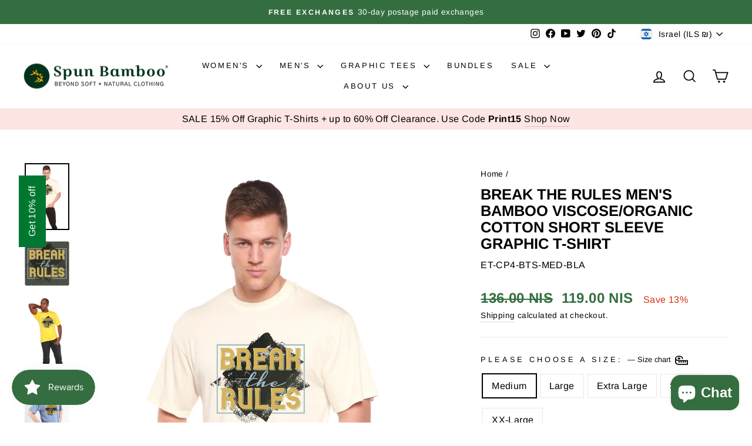

--- FILE ---
content_type: text/html; charset=utf-8
request_url: https://www.bambooclothes.com/en-il/search?view=preorderjson&q=id:%224621720485969%22%20OR%20handle:%22break-the-rules-mens-bamboo-viscoseorganic-cotton-short-sleeve-t-shirt-spun-bamboo-719456_1800x1800.png%22%20OR%20handle:%22break-the-rules-mens-bamboo-viscoseorganic-cotton-short-sleeve-t-shirt-spun-bamboo-176085_1800x1800.jpg%22%20OR%20handle:%22break-the-rules-mens-bamboo-viscoseorganic-cotton-short-sleeve-t-shirt-spun-bamboo-738123_1800x1800.png%22%20OR%20handle:%22break-the-rules-mens-bamboo-viscoseorganic-cotton-short-sleeve-t-shirt-spun-bamboo-940328_1800x1800.png%22%20OR%20handle:%22break-the-rules-mens-bamboo-viscoseorganic-cotton-short-sleeve-t-shirt-spun-bamboo-903818_1800x1800.png%22%20OR%20handle:%22break-the-rules-mens-bamboo-viscoseorganic-cotton-short-sleeve-t-shirt-spun-bamboo-480422_1800x1800.png%22%20OR%20handle:%22mens-boxer-style-underwear%22%20OR%20handle:%22womens-hooded-sweatshirt%22%20OR%20handle:%22mens-spun-bamboo-long-sleeve-t-shirt%22%20OR%20handle:%22gift-card%22
body_size: 4029
content:
[{
      "id":4387170189393,
      "title":"Women's Bamboo French Terry Zip Hooded Sweatshirt",
      "handle":"womens-hooded-sweatshirt",
      "collections":[171593465937,263034011729,263033946193,157760454737,447003885869,172085542993,465196024109,157484449873,157484187729,263944011857],
      "images":[{"id":29668242260049,"src":"\/\/www.bambooclothes.com\/cdn\/shop\/products\/womens-bamboo-french-terry-zip-hooded-sweatshirt-womens-hoodie-spun-bamboo-522246.jpg?v=1762457560"},{"id":29667431481425,"src":"\/\/www.bambooclothes.com\/cdn\/shop\/products\/womens-bamboo-french-terry-zip-hooded-sweatshirt-womens-hoodie-spun-bamboo-129577.jpg?v=1645043430"},{"id":29667902226513,"src":"\/\/www.bambooclothes.com\/cdn\/shop\/products\/womens-bamboo-french-terry-zip-hooded-sweatshirt-womens-hoodie-spun-bamboo-817970.jpg?v=1645053206"},{"id":29668225876049,"src":"\/\/www.bambooclothes.com\/cdn\/shop\/products\/womens-bamboo-french-terry-zip-hooded-sweatshirt-womens-hoodie-spun-bamboo-827530.jpg?v=1645058163"},{"id":29667395600465,"src":"\/\/www.bambooclothes.com\/cdn\/shop\/products\/womens-bamboo-french-terry-zip-hooded-sweatshirt-womens-hoodie-spun-bamboo-128735.jpg?v=1645042947"},{"id":29667523854417,"src":"\/\/www.bambooclothes.com\/cdn\/shop\/products\/womens-bamboo-french-terry-zip-hooded-sweatshirt-womens-hoodie-spun-bamboo-220496.jpg?v=1645044791"},{"id":29668288954449,"src":"\/\/www.bambooclothes.com\/cdn\/shop\/products\/womens-bamboo-french-terry-zip-hooded-sweatshirt-womens-hoodie-spun-bamboo-635946.jpg?v=1645059413"},{"id":29667506552913,"src":"\/\/www.bambooclothes.com\/cdn\/shop\/products\/womens-bamboo-french-terry-zip-hooded-sweatshirt-womens-hoodie-spun-bamboo-377842.jpg?v=1645044461"},{"id":29667701194833,"src":"\/\/www.bambooclothes.com\/cdn\/shop\/products\/womens-bamboo-french-terry-zip-hooded-sweatshirt-womens-hoodie-spun-bamboo-237251.jpg?v=1645048471"},{"id":29668385521745,"src":"\/\/www.bambooclothes.com\/cdn\/shop\/products\/womens-bamboo-french-terry-zip-hooded-sweatshirt-womens-hoodie-spun-bamboo-318792.jpg?v=1645061199"},{"id":29667616784465,"src":"\/\/www.bambooclothes.com\/cdn\/shop\/products\/womens-bamboo-french-terry-zip-hooded-sweatshirt-womens-hoodie-spun-bamboo-320348.jpg?v=1645046275"},{"id":29667748413521,"src":"\/\/www.bambooclothes.com\/cdn\/shop\/products\/womens-bamboo-french-terry-zip-hooded-sweatshirt-womens-hoodie-spun-bamboo-514111.jpg?v=1645049306"}],
      "first_available_variant":{"id":31345423482961},
      "available":true,
      "selling_plan_groups":[],
      "variants": [{
            "id":31345423482961, 
            "title":"Medium \/ Black",
            "price":20400,
            "available":true,
            "inventory_quantity":29,
            "inventory_policy":"deny",
            "selling_plan_allocations": []
          },{
            "id":31345423876177, 
            "title":"Medium \/ Orchid",
            "price":20400,
            "available":true,
            "inventory_quantity":74,
            "inventory_policy":"deny",
            "selling_plan_allocations": []
          },{
            "id":31345424072785, 
            "title":"Medium \/ Raspberry",
            "price":14300,
            "available":false,
            "inventory_quantity":0,
            "inventory_policy":"deny",
            "selling_plan_allocations": []
          },{
            "id":31345423515729, 
            "title":"Large \/ Black",
            "price":20400,
            "available":true,
            "inventory_quantity":17,
            "inventory_policy":"deny",
            "selling_plan_allocations": []
          },{
            "id":31345423908945, 
            "title":"Large \/ Orchid",
            "price":20400,
            "available":true,
            "inventory_quantity":84,
            "inventory_policy":"deny",
            "selling_plan_allocations": []
          },{
            "id":31345424105553, 
            "title":"Large \/ Raspberry",
            "price":14300,
            "available":false,
            "inventory_quantity":0,
            "inventory_policy":"deny",
            "selling_plan_allocations": []
          },{
            "id":31345423548497, 
            "title":"Extra Large \/ Black",
            "price":20400,
            "available":true,
            "inventory_quantity":17,
            "inventory_policy":"deny",
            "selling_plan_allocations": []
          },{
            "id":31345423941713, 
            "title":"Extra Large \/ Orchid",
            "price":20400,
            "available":true,
            "inventory_quantity":54,
            "inventory_policy":"deny",
            "selling_plan_allocations": []
          },{
            "id":31345424138321, 
            "title":"Extra Large \/ Raspberry",
            "price":14300,
            "available":false,
            "inventory_quantity":-1,
            "inventory_policy":"deny",
            "selling_plan_allocations": []
          },{
            "id":31345423581265, 
            "title":"Small \/ Black",
            "price":20400,
            "available":true,
            "inventory_quantity":12,
            "inventory_policy":"deny",
            "selling_plan_allocations": []
          },{
            "id":31345423974481, 
            "title":"Small \/ Orchid",
            "price":20400,
            "available":true,
            "inventory_quantity":66,
            "inventory_policy":"deny",
            "selling_plan_allocations": []
          },{
            "id":31345424171089, 
            "title":"Small \/ Raspberry",
            "price":14300,
            "available":false,
            "inventory_quantity":0,
            "inventory_policy":"deny",
            "selling_plan_allocations": []
          },{
            "id":31345423614033, 
            "title":"XX-Large \/ Black",
            "price":20400,
            "available":true,
            "inventory_quantity":22,
            "inventory_policy":"deny",
            "selling_plan_allocations": []
          },{
            "id":31345424007249, 
            "title":"XX-Large \/ Orchid",
            "price":20400,
            "available":true,
            "inventory_quantity":29,
            "inventory_policy":"deny",
            "selling_plan_allocations": []
          },{
            "id":31345424203857, 
            "title":"XX-Large \/ Raspberry",
            "price":14300,
            "available":false,
            "inventory_quantity":0,
            "inventory_policy":"deny",
            "selling_plan_allocations": []
          },{
            "id":31345423646801, 
            "title":"X-Small \/ Black",
            "price":20400,
            "available":false,
            "inventory_quantity":0,
            "inventory_policy":"deny",
            "selling_plan_allocations": []
          },{
            "id":31345424040017, 
            "title":"X-Small \/ Orchid",
            "price":20400,
            "available":true,
            "inventory_quantity":3,
            "inventory_policy":"deny",
            "selling_plan_allocations": []
          },{
            "id":31345424236625, 
            "title":"X-Small \/ Raspberry",
            "price":14300,
            "available":false,
            "inventory_quantity":0,
            "inventory_policy":"deny",
            "selling_plan_allocations": []
          }],
      "source": "template"
    },{
      "id":4387175530577,
      "title":"Men's Bamboo Viscose\/Cotton Boxer Style Underwear",
      "handle":"mens-boxer-style-underwear",
      "collections":[171593465937,263033913425,263033880657,526693138733,523488526637,157760454737,447003885869,260595449937,157484122193,157484417105,269208387665,172569100369,172085542993,476689137965,465196024109,263944011857],
      "images":[{"id":53406770954541,"src":"\/\/www.bambooclothes.com\/cdn\/shop\/files\/61A26361.jpg?v=1768527058"},{"id":53406768202029,"src":"\/\/www.bambooclothes.com\/cdn\/shop\/files\/61A25271.jpg?v=1768527058"},{"id":53406773444909,"src":"\/\/www.bambooclothes.com\/cdn\/shop\/files\/61A27171.jpg?v=1768527058"},{"id":29668049780817,"src":"\/\/www.bambooclothes.com\/cdn\/shop\/products\/mens-bamboo-viscosecotton-boxer-style-underwear-mens-underwear-spun-bamboo-601177.jpg?v=1768527058"},{"id":29667856023633,"src":"\/\/www.bambooclothes.com\/cdn\/shop\/products\/mens-bamboo-viscosecotton-boxer-style-underwear-mens-underwear-spun-bamboo-585635.jpg?v=1768527058"},{"id":29667779477585,"src":"\/\/www.bambooclothes.com\/cdn\/shop\/products\/mens-bamboo-viscosecotton-boxer-style-underwear-mens-underwear-spun-bamboo-542827.jpg?v=1768527058"},{"id":29667717021777,"src":"\/\/www.bambooclothes.com\/cdn\/shop\/products\/mens-bamboo-viscosecotton-boxer-style-underwear-mens-underwear-spun-bamboo-648411.jpg?v=1768527058"},{"id":29667833086033,"src":"\/\/www.bambooclothes.com\/cdn\/shop\/products\/mens-bamboo-viscosecotton-boxer-style-underwear-mens-underwear-spun-bamboo-948561.jpg?v=1768527058"},{"id":29667702112337,"src":"\/\/www.bambooclothes.com\/cdn\/shop\/products\/mens-bamboo-viscosecotton-boxer-style-underwear-mens-underwear-spun-bamboo-795759.jpg?v=1768527058"},{"id":29667616292945,"src":"\/\/www.bambooclothes.com\/cdn\/shop\/products\/mens-bamboo-viscosecotton-boxer-style-underwear-mens-underwear-spun-bamboo-196758.jpg?v=1768527058"},{"id":29668286201937,"src":"\/\/www.bambooclothes.com\/cdn\/shop\/products\/mens-bamboo-viscosecotton-boxer-style-underwear-mens-underwear-spun-bamboo-275837.jpg?v=1768527058"},{"id":29667607871569,"src":"\/\/www.bambooclothes.com\/cdn\/shop\/products\/mens-bamboo-viscosecotton-boxer-style-underwear-mens-underwear-spun-bamboo-748962.jpg?v=1768527058"},{"id":29668350754897,"src":"\/\/www.bambooclothes.com\/cdn\/shop\/products\/mens-bamboo-viscosecotton-boxer-style-underwear-mens-underwear-spun-bamboo-261936.jpg?v=1768527058"},{"id":29667956588625,"src":"\/\/www.bambooclothes.com\/cdn\/shop\/products\/mens-bamboo-viscosecotton-boxer-style-underwear-mens-underwear-spun-bamboo-649135.jpg?v=1768527058"},{"id":29667884236881,"src":"\/\/www.bambooclothes.com\/cdn\/shop\/products\/mens-bamboo-viscosecotton-boxer-style-underwear-mens-underwear-spun-bamboo-401907.jpg?v=1768527058"},{"id":29667884957777,"src":"\/\/www.bambooclothes.com\/cdn\/shop\/products\/mens-bamboo-viscosecotton-boxer-style-underwear-mens-underwear-spun-bamboo-361584.jpg?v=1768527058"},{"id":29667878797393,"src":"\/\/www.bambooclothes.com\/cdn\/shop\/products\/mens-bamboo-viscosecotton-boxer-style-underwear-mens-underwear-spun-bamboo-771779.jpg?v=1768527058"},{"id":29668199661649,"src":"\/\/www.bambooclothes.com\/cdn\/shop\/products\/mens-bamboo-viscosecotton-boxer-style-underwear-mens-underwear-spun-bamboo-674908.jpg?v=1768527058"},{"id":29668065411153,"src":"\/\/www.bambooclothes.com\/cdn\/shop\/products\/mens-bamboo-viscosecotton-boxer-style-underwear-mens-underwear-spun-bamboo-408087.jpg?v=1768527058"},{"id":29668248453201,"src":"\/\/www.bambooclothes.com\/cdn\/shop\/products\/mens-bamboo-viscosecotton-boxer-style-underwear-mens-underwear-spun-bamboo-374682.jpg?v=1768527058"},{"id":29668336795729,"src":"\/\/www.bambooclothes.com\/cdn\/shop\/products\/mens-bamboo-viscosecotton-boxer-style-underwear-mens-underwear-spun-bamboo-821847.jpg?v=1768527058"},{"id":46511347695917,"src":"\/\/www.bambooclothes.com\/cdn\/shop\/files\/Y0A9680.jpg?v=1768527058"}],
      "first_available_variant":{"id":31345460379729},
      "available":true,
      "selling_plan_groups":[],
      "variants": [{
            "id":31345460248657, 
            "title":"Small \/ Black \/ Single",
            "price":6800,
            "available":false,
            "inventory_quantity":0,
            "inventory_policy":"deny",
            "selling_plan_allocations": []
          },{
            "id":31897373933649, 
            "title":"Small \/ Black \/ 3-Pack",
            "price":19400,
            "available":false,
            "inventory_quantity":0,
            "inventory_policy":"deny",
            "selling_plan_allocations": []
          },{
            "id":31345460379729, 
            "title":"Small \/ Cream \/ Single",
            "price":6800,
            "available":true,
            "inventory_quantity":29,
            "inventory_policy":"deny",
            "selling_plan_allocations": []
          },{
            "id":31897382092881, 
            "title":"Small \/ Cream \/ 3-Pack",
            "price":19400,
            "available":true,
            "inventory_quantity":9,
            "inventory_policy":"deny",
            "selling_plan_allocations": []
          },{
            "id":31345460510801, 
            "title":"Small \/ Steel Blue \/ Single",
            "price":6800,
            "available":true,
            "inventory_quantity":44,
            "inventory_policy":"deny",
            "selling_plan_allocations": []
          },{
            "id":31897392250961, 
            "title":"Small \/ Steel Blue \/ 3-Pack",
            "price":19400,
            "available":true,
            "inventory_quantity":14,
            "inventory_policy":"deny",
            "selling_plan_allocations": []
          },{
            "id":39790891663441, 
            "title":"Small \/ Charcoal Grey \/ Single",
            "price":6800,
            "available":false,
            "inventory_quantity":-3,
            "inventory_policy":"deny",
            "selling_plan_allocations": []
          },{
            "id":39790891696209, 
            "title":"Small \/ Charcoal Grey \/ 3-Pack",
            "price":19400,
            "available":false,
            "inventory_quantity":-1,
            "inventory_policy":"deny",
            "selling_plan_allocations": []
          },{
            "id":31345460150353, 
            "title":"Medium \/ Black \/ Single",
            "price":6800,
            "available":true,
            "inventory_quantity":79,
            "inventory_policy":"deny",
            "selling_plan_allocations": []
          },{
            "id":31897374359633, 
            "title":"Medium \/ Black \/ 3-Pack",
            "price":19400,
            "available":true,
            "inventory_quantity":26,
            "inventory_policy":"deny",
            "selling_plan_allocations": []
          },{
            "id":31345460281425, 
            "title":"Medium \/ Cream \/ Single",
            "price":6800,
            "available":true,
            "inventory_quantity":120,
            "inventory_policy":"deny",
            "selling_plan_allocations": []
          },{
            "id":31897387335761, 
            "title":"Medium \/ Cream \/ 3-Pack",
            "price":19400,
            "available":true,
            "inventory_quantity":40,
            "inventory_policy":"deny",
            "selling_plan_allocations": []
          },{
            "id":31345460412497, 
            "title":"Medium \/ Steel Blue \/ Single",
            "price":6800,
            "available":true,
            "inventory_quantity":122,
            "inventory_policy":"deny",
            "selling_plan_allocations": []
          },{
            "id":31897395167313, 
            "title":"Medium \/ Steel Blue \/ 3-Pack",
            "price":19400,
            "available":true,
            "inventory_quantity":40,
            "inventory_policy":"deny",
            "selling_plan_allocations": []
          },{
            "id":39790891728977, 
            "title":"Medium \/ Charcoal Grey \/ Single",
            "price":6800,
            "available":true,
            "inventory_quantity":104,
            "inventory_policy":"deny",
            "selling_plan_allocations": []
          },{
            "id":39790891761745, 
            "title":"Medium \/ Charcoal Grey \/ 3-Pack",
            "price":19400,
            "available":true,
            "inventory_quantity":34,
            "inventory_policy":"deny",
            "selling_plan_allocations": []
          },{
            "id":31345460183121, 
            "title":"Large \/ Black \/ Single",
            "price":6800,
            "available":true,
            "inventory_quantity":33,
            "inventory_policy":"deny",
            "selling_plan_allocations": []
          },{
            "id":31897374949457, 
            "title":"Large \/ Black \/ 3-Pack",
            "price":19400,
            "available":true,
            "inventory_quantity":11,
            "inventory_policy":"deny",
            "selling_plan_allocations": []
          },{
            "id":31345460314193, 
            "title":"Large \/ Cream \/ Single",
            "price":6800,
            "available":true,
            "inventory_quantity":93,
            "inventory_policy":"deny",
            "selling_plan_allocations": []
          },{
            "id":31897388253265, 
            "title":"Large \/ Cream \/ 3-Pack",
            "price":19400,
            "available":true,
            "inventory_quantity":31,
            "inventory_policy":"deny",
            "selling_plan_allocations": []
          },{
            "id":31345460445265, 
            "title":"Large \/ Steel Blue \/ Single",
            "price":6800,
            "available":true,
            "inventory_quantity":69,
            "inventory_policy":"deny",
            "selling_plan_allocations": []
          },{
            "id":31897396281425, 
            "title":"Large \/ Steel Blue \/ 3-Pack",
            "price":19400,
            "available":true,
            "inventory_quantity":23,
            "inventory_policy":"deny",
            "selling_plan_allocations": []
          },{
            "id":39790891794513, 
            "title":"Large \/ Charcoal Grey \/ Single",
            "price":6800,
            "available":true,
            "inventory_quantity":227,
            "inventory_policy":"deny",
            "selling_plan_allocations": []
          },{
            "id":39790891827281, 
            "title":"Large \/ Charcoal Grey \/ 3-Pack",
            "price":19400,
            "available":true,
            "inventory_quantity":75,
            "inventory_policy":"deny",
            "selling_plan_allocations": []
          },{
            "id":31345460215889, 
            "title":"Extra Large \/ Black \/ Single",
            "price":6800,
            "available":false,
            "inventory_quantity":0,
            "inventory_policy":"deny",
            "selling_plan_allocations": []
          },{
            "id":31897377996881, 
            "title":"Extra Large \/ Black \/ 3-Pack",
            "price":19400,
            "available":false,
            "inventory_quantity":0,
            "inventory_policy":"deny",
            "selling_plan_allocations": []
          },{
            "id":31345460346961, 
            "title":"Extra Large \/ Cream \/ Single",
            "price":6800,
            "available":true,
            "inventory_quantity":136,
            "inventory_policy":"deny",
            "selling_plan_allocations": []
          },{
            "id":31897390809169, 
            "title":"Extra Large \/ Cream \/ 3-Pack",
            "price":19400,
            "available":true,
            "inventory_quantity":45,
            "inventory_policy":"deny",
            "selling_plan_allocations": []
          },{
            "id":31345460478033, 
            "title":"Extra Large \/ Steel Blue \/ Single",
            "price":6800,
            "available":true,
            "inventory_quantity":81,
            "inventory_policy":"deny",
            "selling_plan_allocations": []
          },{
            "id":31897400803409, 
            "title":"Extra Large \/ Steel Blue \/ 3-Pack",
            "price":19400,
            "available":true,
            "inventory_quantity":27,
            "inventory_policy":"deny",
            "selling_plan_allocations": []
          },{
            "id":39790891860049, 
            "title":"Extra Large \/ Charcoal Grey \/ Single",
            "price":6800,
            "available":true,
            "inventory_quantity":40,
            "inventory_policy":"deny",
            "selling_plan_allocations": []
          },{
            "id":39790891892817, 
            "title":"Extra Large \/ Charcoal Grey \/ 3-Pack",
            "price":19400,
            "available":true,
            "inventory_quantity":13,
            "inventory_policy":"deny",
            "selling_plan_allocations": []
          },{
            "id":32855489740881, 
            "title":"XX-Large \/ Black \/ Single",
            "price":6800,
            "available":true,
            "inventory_quantity":1,
            "inventory_policy":"deny",
            "selling_plan_allocations": []
          },{
            "id":32886103048273, 
            "title":"XX-Large \/ Black \/ 3-Pack",
            "price":19400,
            "available":false,
            "inventory_quantity":0,
            "inventory_policy":"deny",
            "selling_plan_allocations": []
          },{
            "id":39427151495249, 
            "title":"XX-Large \/ Cream \/ Single",
            "price":6800,
            "available":true,
            "inventory_quantity":90,
            "inventory_policy":"deny",
            "selling_plan_allocations": []
          },{
            "id":39427154247761, 
            "title":"XX-Large \/ Cream \/ 3-Pack",
            "price":19400,
            "available":true,
            "inventory_quantity":30,
            "inventory_policy":"deny",
            "selling_plan_allocations": []
          },{
            "id":39427152805969, 
            "title":"XX-Large \/ Steel Blue \/ Single",
            "price":6800,
            "available":true,
            "inventory_quantity":18,
            "inventory_policy":"deny",
            "selling_plan_allocations": []
          },{
            "id":39427154837585, 
            "title":"XX-Large \/ Steel Blue \/ 3-Pack",
            "price":19400,
            "available":true,
            "inventory_quantity":6,
            "inventory_policy":"deny",
            "selling_plan_allocations": []
          },{
            "id":39790891925585, 
            "title":"XX-Large \/ Charcoal Grey \/ Single",
            "price":6800,
            "available":true,
            "inventory_quantity":33,
            "inventory_policy":"deny",
            "selling_plan_allocations": []
          },{
            "id":39790891958353, 
            "title":"XX-Large \/ Charcoal Grey \/ 3-Pack",
            "price":19400,
            "available":true,
            "inventory_quantity":11,
            "inventory_policy":"deny",
            "selling_plan_allocations": []
          }],
      "source": "template"
    },{
      "id":4387168878673,
      "title":"Men's Bamboo Viscose\/Organic Cotton Long Sleeve T-Shirt",
      "handle":"mens-spun-bamboo-long-sleeve-t-shirt",
      "collections":[171593465937,263033880657,523488526637,514850259245,447003885869,157484417105,260595810385,157484023889,260595417169,172085542993,157512433745,263944011857],
      "images":[{"id":51078095700269,"src":"\/\/www.bambooclothes.com\/cdn\/shop\/files\/61A34611_copy.jpg?v=1762457557"},{"id":51077992349997,"src":"\/\/www.bambooclothes.com\/cdn\/shop\/files\/61A32561_copy.jpg?v=1743012747"},{"id":51078025347373,"src":"\/\/www.bambooclothes.com\/cdn\/shop\/files\/Y0A0433.jpg?v=1743012747"},{"id":51078025216301,"src":"\/\/www.bambooclothes.com\/cdn\/shop\/files\/Y0A0456.jpg?v=1743012747"},{"id":29667426566225,"src":"\/\/www.bambooclothes.com\/cdn\/shop\/products\/mens-bamboo-viscoseorganic-cotton-long-sleeve-t-shirt-mens-long-sleeve-spun-bamboo-480544.jpg?v=1743012747"},{"id":51078004244781,"src":"\/\/www.bambooclothes.com\/cdn\/shop\/files\/8Y0A9650_copy.jpg?v=1743012747"},{"id":29667595518033,"src":"\/\/www.bambooclothes.com\/cdn\/shop\/products\/mens-bamboo-viscoseorganic-cotton-long-sleeve-t-shirt-mens-long-sleeve-spun-bamboo-821779.jpg?v=1743012747"},{"id":29667593158737,"src":"\/\/www.bambooclothes.com\/cdn\/shop\/products\/mens-bamboo-viscoseorganic-cotton-long-sleeve-t-shirt-mens-long-sleeve-spun-bamboo-405945.jpg?v=1743012747"},{"id":29668141400145,"src":"\/\/www.bambooclothes.com\/cdn\/shop\/products\/mens-bamboo-viscoseorganic-cotton-long-sleeve-t-shirt-mens-long-sleeve-spun-bamboo-281843.jpg?v=1743012747"},{"id":29668178493521,"src":"\/\/www.bambooclothes.com\/cdn\/shop\/products\/mens-bamboo-viscoseorganic-cotton-long-sleeve-t-shirt-mens-long-sleeve-spun-bamboo-462019.jpg?v=1743012747"},{"id":29668428218449,"src":"\/\/www.bambooclothes.com\/cdn\/shop\/products\/mens-bamboo-viscoseorganic-cotton-long-sleeve-t-shirt-mens-long-sleeve-spun-bamboo-542123.jpg?v=1743012747"},{"id":29667414835281,"src":"\/\/www.bambooclothes.com\/cdn\/shop\/products\/mens-bamboo-viscoseorganic-cotton-long-sleeve-t-shirt-mens-long-sleeve-spun-bamboo-273183.jpg?v=1743012747"},{"id":29668117348433,"src":"\/\/www.bambooclothes.com\/cdn\/shop\/products\/mens-bamboo-viscoseorganic-cotton-long-sleeve-t-shirt-mens-long-sleeve-spun-bamboo-384972.jpg?v=1743012747"},{"id":29667563536465,"src":"\/\/www.bambooclothes.com\/cdn\/shop\/products\/mens-bamboo-viscoseorganic-cotton-long-sleeve-t-shirt-mens-long-sleeve-spun-bamboo-176733.jpg?v=1743012747"},{"id":29668249993297,"src":"\/\/www.bambooclothes.com\/cdn\/shop\/products\/mens-bamboo-viscoseorganic-cotton-long-sleeve-t-shirt-mens-long-sleeve-spun-bamboo-636432.jpg?v=1743012747"},{"id":29667711844433,"src":"\/\/www.bambooclothes.com\/cdn\/shop\/products\/mens-bamboo-viscoseorganic-cotton-long-sleeve-t-shirt-mens-long-sleeve-spun-bamboo-957436.jpg?v=1743012747"},{"id":29668406755409,"src":"\/\/www.bambooclothes.com\/cdn\/shop\/products\/mens-bamboo-viscoseorganic-cotton-long-sleeve-t-shirt-mens-long-sleeve-spun-bamboo-246734.jpg?v=1743012747"}],
      "first_available_variant":{"id":31345407754321},
      "available":true,
      "selling_plan_groups":[],
      "variants": [{
            "id":31345407754321, 
            "title":"Medium \/ Black",
            "price":11700,
            "available":true,
            "inventory_quantity":62,
            "inventory_policy":"continue",
            "selling_plan_allocations": []
          },{
            "id":31345407918161, 
            "title":"Medium \/ Cream",
            "price":11700,
            "available":true,
            "inventory_quantity":23,
            "inventory_policy":"deny",
            "selling_plan_allocations": []
          },{
            "id":31345408082001, 
            "title":"Medium \/ Royal Blue",
            "price":11700,
            "available":true,
            "inventory_quantity":66,
            "inventory_policy":"continue",
            "selling_plan_allocations": []
          },{
            "id":31345408409681, 
            "title":"Medium \/ Natural",
            "price":11700,
            "available":false,
            "inventory_quantity":-1,
            "inventory_policy":"deny",
            "selling_plan_allocations": []
          },{
            "id":31345408573521, 
            "title":"Medium \/ Slate Grey",
            "price":11700,
            "available":false,
            "inventory_quantity":0,
            "inventory_policy":"deny",
            "selling_plan_allocations": []
          },{
            "id":31345407787089, 
            "title":"Large \/ Black",
            "price":11700,
            "available":true,
            "inventory_quantity":46,
            "inventory_policy":"continue",
            "selling_plan_allocations": []
          },{
            "id":31345407950929, 
            "title":"Large \/ Cream",
            "price":11700,
            "available":true,
            "inventory_quantity":51,
            "inventory_policy":"deny",
            "selling_plan_allocations": []
          },{
            "id":31345408114769, 
            "title":"Large \/ Royal Blue",
            "price":11700,
            "available":true,
            "inventory_quantity":66,
            "inventory_policy":"continue",
            "selling_plan_allocations": []
          },{
            "id":31345408442449, 
            "title":"Large \/ Natural",
            "price":11700,
            "available":false,
            "inventory_quantity":0,
            "inventory_policy":"deny",
            "selling_plan_allocations": []
          },{
            "id":31345408606289, 
            "title":"Large \/ Slate Grey",
            "price":11700,
            "available":true,
            "inventory_quantity":162,
            "inventory_policy":"deny",
            "selling_plan_allocations": []
          },{
            "id":31345407819857, 
            "title":"Extra Large \/ Black",
            "price":11700,
            "available":true,
            "inventory_quantity":69,
            "inventory_policy":"continue",
            "selling_plan_allocations": []
          },{
            "id":31345407983697, 
            "title":"Extra Large \/ Cream",
            "price":11700,
            "available":false,
            "inventory_quantity":-6,
            "inventory_policy":"deny",
            "selling_plan_allocations": []
          },{
            "id":31345408147537, 
            "title":"Extra Large \/ Royal Blue",
            "price":11700,
            "available":true,
            "inventory_quantity":81,
            "inventory_policy":"continue",
            "selling_plan_allocations": []
          },{
            "id":31345408475217, 
            "title":"Extra Large \/ Natural",
            "price":11700,
            "available":true,
            "inventory_quantity":10,
            "inventory_policy":"deny",
            "selling_plan_allocations": []
          },{
            "id":31345408639057, 
            "title":"Extra Large \/ Slate Grey",
            "price":11700,
            "available":false,
            "inventory_quantity":0,
            "inventory_policy":"deny",
            "selling_plan_allocations": []
          },{
            "id":31345407852625, 
            "title":"Small \/ Black",
            "price":11700,
            "available":false,
            "inventory_quantity":-1,
            "inventory_policy":"deny",
            "selling_plan_allocations": []
          },{
            "id":31345408016465, 
            "title":"Small \/ Cream",
            "price":11700,
            "available":true,
            "inventory_quantity":19,
            "inventory_policy":"deny",
            "selling_plan_allocations": []
          },{
            "id":31345408180305, 
            "title":"Small \/ Royal Blue",
            "price":11700,
            "available":true,
            "inventory_quantity":49,
            "inventory_policy":"deny",
            "selling_plan_allocations": []
          },{
            "id":31345408507985, 
            "title":"Small \/ Natural",
            "price":11700,
            "available":false,
            "inventory_quantity":0,
            "inventory_policy":"deny",
            "selling_plan_allocations": []
          },{
            "id":31345408671825, 
            "title":"Small \/ Slate Grey",
            "price":11700,
            "available":true,
            "inventory_quantity":95,
            "inventory_policy":"deny",
            "selling_plan_allocations": []
          },{
            "id":31345407885393, 
            "title":"XX-Large \/ Black",
            "price":11700,
            "available":true,
            "inventory_quantity":12,
            "inventory_policy":"deny",
            "selling_plan_allocations": []
          },{
            "id":31345408049233, 
            "title":"XX-Large \/ Cream",
            "price":11700,
            "available":true,
            "inventory_quantity":41,
            "inventory_policy":"deny",
            "selling_plan_allocations": []
          },{
            "id":31345408213073, 
            "title":"XX-Large \/ Royal Blue",
            "price":11700,
            "available":true,
            "inventory_quantity":9,
            "inventory_policy":"deny",
            "selling_plan_allocations": []
          },{
            "id":31345408540753, 
            "title":"XX-Large \/ Natural",
            "price":11700,
            "available":false,
            "inventory_quantity":-3,
            "inventory_policy":"deny",
            "selling_plan_allocations": []
          },{
            "id":31345408704593, 
            "title":"XX-Large \/ Slate Grey",
            "price":11700,
            "available":true,
            "inventory_quantity":41,
            "inventory_policy":"deny",
            "selling_plan_allocations": []
          },{
            "id":44475874214189, 
            "title":"3XL \/ Black",
            "price":11700,
            "available":true,
            "inventory_quantity":9,
            "inventory_policy":"continue",
            "selling_plan_allocations": []
          },{
            "id":44475874246957, 
            "title":"3XL \/ Cream",
            "price":11700,
            "available":false,
            "inventory_quantity":0,
            "inventory_policy":"deny",
            "selling_plan_allocations": []
          },{
            "id":44475874279725, 
            "title":"3XL \/ Royal Blue",
            "price":11700,
            "available":true,
            "inventory_quantity":12,
            "inventory_policy":"continue",
            "selling_plan_allocations": []
          },{
            "id":44475874312493, 
            "title":"3XL \/ Natural",
            "price":11700,
            "available":false,
            "inventory_quantity":0,
            "inventory_policy":"deny",
            "selling_plan_allocations": []
          },{
            "id":44475874345261, 
            "title":"3XL \/ Slate Grey",
            "price":11700,
            "available":true,
            "inventory_quantity":10,
            "inventory_policy":"continue",
            "selling_plan_allocations": []
          }],
      "source": "template"
    },{
      "id":4544890306641,
      "title":"Spun Bamboo Gift Card",
      "handle":"gift-card",
      "collections":[171593465937,263033880657,447003885869],
      "images":[{"id":29667968221265,"src":"\/\/www.bambooclothes.com\/cdn\/shop\/products\/spun-bamboo-gift-card-gift-card-spun-bamboo-113968.png?v=1762457656"}],
      "first_available_variant":{"id":32024473010257},
      "available":true,
      "selling_plan_groups":[],
      "variants": [{
            "id":32024473010257, 
            "title":"$10.00 USD",
            "price":3238,
            "available":true,
            "inventory_quantity":0,
            "inventory_policy":"continue",
            "selling_plan_allocations": []
          },{
            "id":32024473043025, 
            "title":"$25.00 USD",
            "price":8094,
            "available":true,
            "inventory_quantity":-2,
            "inventory_policy":"continue",
            "selling_plan_allocations": []
          },{
            "id":32024473075793, 
            "title":"$50.00 USD",
            "price":16188,
            "available":true,
            "inventory_quantity":-6,
            "inventory_policy":"continue",
            "selling_plan_allocations": []
          },{
            "id":32024473108561, 
            "title":"$100.00 USD",
            "price":32376,
            "available":true,
            "inventory_quantity":-8,
            "inventory_policy":"continue",
            "selling_plan_allocations": []
          }],
      "source": "template"
    },{
      "id":4621720485969,
      "title":"Break the Rules Men's Bamboo Viscose\/Organic Cotton Short Sleeve Graphic T-Shirt",
      "handle":"break-the-rules-spun-bamboo-r-mens-bamboo-viscose-organic-cotton-short-sleeve-t-shirt",
      "collections":[171593465937,263033880657,157484351569,523488526637,447003885869,524122161453,172085542993,465196024109,263944011857],
      "images":[{"id":29667487350865,"src":"\/\/www.bambooclothes.com\/cdn\/shop\/products\/break-the-rules-mens-bamboo-viscoseorganic-cotton-short-sleeve-t-shirt-spun-bamboo-719456.png?v=1762457677"},{"id":29668343906385,"src":"\/\/www.bambooclothes.com\/cdn\/shop\/products\/break-the-rules-mens-bamboo-viscoseorganic-cotton-short-sleeve-t-shirt-spun-bamboo-176085.jpg?v=1645060439"},{"id":29667703488593,"src":"\/\/www.bambooclothes.com\/cdn\/shop\/products\/break-the-rules-mens-bamboo-viscoseorganic-cotton-short-sleeve-t-shirt-spun-bamboo-738123.png?v=1645048501"},{"id":29668162666577,"src":"\/\/www.bambooclothes.com\/cdn\/shop\/products\/break-the-rules-mens-bamboo-viscoseorganic-cotton-short-sleeve-t-shirt-spun-bamboo-940328.png?v=1645056958"},{"id":29668348166225,"src":"\/\/www.bambooclothes.com\/cdn\/shop\/products\/break-the-rules-mens-bamboo-viscoseorganic-cotton-short-sleeve-t-shirt-spun-bamboo-903818.png?v=1645060511"},{"id":29667599482961,"src":"\/\/www.bambooclothes.com\/cdn\/shop\/products\/break-the-rules-mens-bamboo-viscoseorganic-cotton-short-sleeve-t-shirt-spun-bamboo-480422.png?v=1645045967"}],
      "first_available_variant":{"id":32343966711889},
      "available":true,
      "selling_plan_groups":[],
      "variants": [{
            "id":32343966711889, 
            "title":"Medium \/ Black",
            "price":11900,
            "available":true,
            "inventory_quantity":23,
            "inventory_policy":"deny",
            "selling_plan_allocations": []
          },{
            "id":32343967039569, 
            "title":"Medium \/ Steel Blue",
            "price":11900,
            "available":true,
            "inventory_quantity":25,
            "inventory_policy":"deny",
            "selling_plan_allocations": []
          },{
            "id":32343967367249, 
            "title":"Medium \/ Seal Brown",
            "price":11900,
            "available":false,
            "inventory_quantity":0,
            "inventory_policy":"deny",
            "selling_plan_allocations": []
          },{
            "id":32343967531089, 
            "title":"Medium \/ Green Tea",
            "price":11900,
            "available":true,
            "inventory_quantity":27,
            "inventory_policy":"deny",
            "selling_plan_allocations": []
          },{
            "id":32343967694929, 
            "title":"Medium \/ Persimmon Orange",
            "price":11900,
            "available":false,
            "inventory_quantity":-1,
            "inventory_policy":"deny",
            "selling_plan_allocations": []
          },{
            "id":32343967858769, 
            "title":"Medium \/ Lime Punch",
            "price":11900,
            "available":true,
            "inventory_quantity":36,
            "inventory_policy":"deny",
            "selling_plan_allocations": []
          },{
            "id":32343968022609, 
            "title":"Medium \/ Lemon Chrome",
            "price":11900,
            "available":true,
            "inventory_quantity":16,
            "inventory_policy":"deny",
            "selling_plan_allocations": []
          },{
            "id":32343968186449, 
            "title":"Medium \/ Pompeian Red",
            "price":11900,
            "available":true,
            "inventory_quantity":48,
            "inventory_policy":"deny",
            "selling_plan_allocations": []
          },{
            "id":32343968350289, 
            "title":"Medium \/ Pine Green",
            "price":11900,
            "available":true,
            "inventory_quantity":33,
            "inventory_policy":"deny",
            "selling_plan_allocations": []
          },{
            "id":32343968514129, 
            "title":"Medium \/ Navy Blue",
            "price":11900,
            "available":true,
            "inventory_quantity":47,
            "inventory_policy":"deny",
            "selling_plan_allocations": []
          },{
            "id":32343968677969, 
            "title":"Medium \/ Infinity Blue",
            "price":11900,
            "available":true,
            "inventory_quantity":114,
            "inventory_policy":"deny",
            "selling_plan_allocations": []
          },{
            "id":40171887034449, 
            "title":"Medium \/ Off White",
            "price":11900,
            "available":true,
            "inventory_quantity":79,
            "inventory_policy":"deny",
            "selling_plan_allocations": []
          },{
            "id":40171887067217, 
            "title":"Medium \/ Military Olive",
            "price":11900,
            "available":true,
            "inventory_quantity":30,
            "inventory_policy":"deny",
            "selling_plan_allocations": []
          },{
            "id":40171887099985, 
            "title":"Medium \/ Charcoal Grey",
            "price":11900,
            "available":true,
            "inventory_quantity":24,
            "inventory_policy":"deny",
            "selling_plan_allocations": []
          },{
            "id":40171887132753, 
            "title":"Medium \/ True Navy",
            "price":11900,
            "available":false,
            "inventory_quantity":-1,
            "inventory_policy":"deny",
            "selling_plan_allocations": []
          },{
            "id":32343966744657, 
            "title":"Large \/ Black",
            "price":11900,
            "available":false,
            "inventory_quantity":-7,
            "inventory_policy":"deny",
            "selling_plan_allocations": []
          },{
            "id":32343967072337, 
            "title":"Large \/ Steel Blue",
            "price":11900,
            "available":false,
            "inventory_quantity":-1,
            "inventory_policy":"deny",
            "selling_plan_allocations": []
          },{
            "id":32343967400017, 
            "title":"Large \/ Seal Brown",
            "price":11900,
            "available":false,
            "inventory_quantity":0,
            "inventory_policy":"deny",
            "selling_plan_allocations": []
          },{
            "id":32343967563857, 
            "title":"Large \/ Green Tea",
            "price":11900,
            "available":false,
            "inventory_quantity":-2,
            "inventory_policy":"deny",
            "selling_plan_allocations": []
          },{
            "id":32343967727697, 
            "title":"Large \/ Persimmon Orange",
            "price":11900,
            "available":false,
            "inventory_quantity":0,
            "inventory_policy":"deny",
            "selling_plan_allocations": []
          },{
            "id":32343967891537, 
            "title":"Large \/ Lime Punch",
            "price":11900,
            "available":true,
            "inventory_quantity":39,
            "inventory_policy":"deny",
            "selling_plan_allocations": []
          },{
            "id":32343968055377, 
            "title":"Large \/ Lemon Chrome",
            "price":11900,
            "available":true,
            "inventory_quantity":63,
            "inventory_policy":"deny",
            "selling_plan_allocations": []
          },{
            "id":32343968219217, 
            "title":"Large \/ Pompeian Red",
            "price":11900,
            "available":false,
            "inventory_quantity":-1,
            "inventory_policy":"deny",
            "selling_plan_allocations": []
          },{
            "id":32343968383057, 
            "title":"Large \/ Pine Green",
            "price":11900,
            "available":false,
            "inventory_quantity":-3,
            "inventory_policy":"deny",
            "selling_plan_allocations": []
          },{
            "id":32343968546897, 
            "title":"Large \/ Navy Blue",
            "price":11900,
            "available":true,
            "inventory_quantity":51,
            "inventory_policy":"deny",
            "selling_plan_allocations": []
          },{
            "id":32343968710737, 
            "title":"Large \/ Infinity Blue",
            "price":11900,
            "available":true,
            "inventory_quantity":102,
            "inventory_policy":"deny",
            "selling_plan_allocations": []
          },{
            "id":40171887165521, 
            "title":"Large \/ Off White",
            "price":11900,
            "available":true,
            "inventory_quantity":30,
            "inventory_policy":"deny",
            "selling_plan_allocations": []
          },{
            "id":40171887198289, 
            "title":"Large \/ Military Olive",
            "price":11900,
            "available":false,
            "inventory_quantity":-1,
            "inventory_policy":"deny",
            "selling_plan_allocations": []
          },{
            "id":40171887231057, 
            "title":"Large \/ Charcoal Grey",
            "price":11900,
            "available":true,
            "inventory_quantity":10,
            "inventory_policy":"deny",
            "selling_plan_allocations": []
          },{
            "id":40171887263825, 
            "title":"Large \/ True Navy",
            "price":11900,
            "available":false,
            "inventory_quantity":-2,
            "inventory_policy":"deny",
            "selling_plan_allocations": []
          },{
            "id":32343966777425, 
            "title":"Extra Large \/ Black",
            "price":11900,
            "available":true,
            "inventory_quantity":18,
            "inventory_policy":"deny",
            "selling_plan_allocations": []
          },{
            "id":32343967105105, 
            "title":"Extra Large \/ Steel Blue",
            "price":11900,
            "available":false,
            "inventory_quantity":-1,
            "inventory_policy":"deny",
            "selling_plan_allocations": []
          },{
            "id":32343967432785, 
            "title":"Extra Large \/ Seal Brown",
            "price":11900,
            "available":false,
            "inventory_quantity":0,
            "inventory_policy":"deny",
            "selling_plan_allocations": []
          },{
            "id":32343967596625, 
            "title":"Extra Large \/ Green Tea",
            "price":11900,
            "available":false,
            "inventory_quantity":0,
            "inventory_policy":"deny",
            "selling_plan_allocations": []
          },{
            "id":32343967760465, 
            "title":"Extra Large \/ Persimmon Orange",
            "price":11900,
            "available":false,
            "inventory_quantity":0,
            "inventory_policy":"deny",
            "selling_plan_allocations": []
          },{
            "id":32343967924305, 
            "title":"Extra Large \/ Lime Punch",
            "price":11900,
            "available":true,
            "inventory_quantity":92,
            "inventory_policy":"deny",
            "selling_plan_allocations": []
          },{
            "id":32343968088145, 
            "title":"Extra Large \/ Lemon Chrome",
            "price":11900,
            "available":true,
            "inventory_quantity":56,
            "inventory_policy":"deny",
            "selling_plan_allocations": []
          },{
            "id":32343968251985, 
            "title":"Extra Large \/ Pompeian Red",
            "price":11900,
            "available":false,
            "inventory_quantity":-1,
            "inventory_policy":"deny",
            "selling_plan_allocations": []
          },{
            "id":32343968415825, 
            "title":"Extra Large \/ Pine Green",
            "price":11900,
            "available":false,
            "inventory_quantity":-1,
            "inventory_policy":"deny",
            "selling_plan_allocations": []
          },{
            "id":32343968579665, 
            "title":"Extra Large \/ Navy Blue",
            "price":11900,
            "available":true,
            "inventory_quantity":62,
            "inventory_policy":"deny",
            "selling_plan_allocations": []
          },{
            "id":32343968743505, 
            "title":"Extra Large \/ Infinity Blue",
            "price":11900,
            "available":true,
            "inventory_quantity":121,
            "inventory_policy":"deny",
            "selling_plan_allocations": []
          },{
            "id":40171887296593, 
            "title":"Extra Large \/ Off White",
            "price":11900,
            "available":true,
            "inventory_quantity":64,
            "inventory_policy":"deny",
            "selling_plan_allocations": []
          },{
            "id":40171887329361, 
            "title":"Extra Large \/ Military Olive",
            "price":11900,
            "available":true,
            "inventory_quantity":18,
            "inventory_policy":"deny",
            "selling_plan_allocations": []
          },{
            "id":40171887362129, 
            "title":"Extra Large \/ Charcoal Grey",
            "price":11900,
            "available":true,
            "inventory_quantity":34,
            "inventory_policy":"deny",
            "selling_plan_allocations": []
          },{
            "id":40171887394897, 
            "title":"Extra Large \/ True Navy",
            "price":11900,
            "available":true,
            "inventory_quantity":5,
            "inventory_policy":"deny",
            "selling_plan_allocations": []
          },{
            "id":32343966810193, 
            "title":"Small \/ Black",
            "price":11900,
            "available":true,
            "inventory_quantity":47,
            "inventory_policy":"deny",
            "selling_plan_allocations": []
          },{
            "id":32343967137873, 
            "title":"Small \/ Steel Blue",
            "price":11900,
            "available":true,
            "inventory_quantity":47,
            "inventory_policy":"deny",
            "selling_plan_allocations": []
          },{
            "id":32343967465553, 
            "title":"Small \/ Seal Brown",
            "price":11900,
            "available":true,
            "inventory_quantity":59,
            "inventory_policy":"deny",
            "selling_plan_allocations": []
          },{
            "id":32343967629393, 
            "title":"Small \/ Green Tea",
            "price":11900,
            "available":false,
            "inventory_quantity":0,
            "inventory_policy":"deny",
            "selling_plan_allocations": []
          },{
            "id":32343967793233, 
            "title":"Small \/ Persimmon Orange",
            "price":11900,
            "available":false,
            "inventory_quantity":-1,
            "inventory_policy":"deny",
            "selling_plan_allocations": []
          },{
            "id":32343967957073, 
            "title":"Small \/ Lime Punch",
            "price":11900,
            "available":true,
            "inventory_quantity":7,
            "inventory_policy":"deny",
            "selling_plan_allocations": []
          },{
            "id":32343968120913, 
            "title":"Small \/ Lemon Chrome",
            "price":11900,
            "available":false,
            "inventory_quantity":-3,
            "inventory_policy":"deny",
            "selling_plan_allocations": []
          },{
            "id":32343968284753, 
            "title":"Small \/ Pompeian Red",
            "price":11900,
            "available":true,
            "inventory_quantity":86,
            "inventory_policy":"deny",
            "selling_plan_allocations": []
          },{
            "id":32343968448593, 
            "title":"Small \/ Pine Green",
            "price":11900,
            "available":true,
            "inventory_quantity":82,
            "inventory_policy":"deny",
            "selling_plan_allocations": []
          },{
            "id":32343968612433, 
            "title":"Small \/ Navy Blue",
            "price":11900,
            "available":false,
            "inventory_quantity":0,
            "inventory_policy":"deny",
            "selling_plan_allocations": []
          },{
            "id":32343968776273, 
            "title":"Small \/ Infinity Blue",
            "price":11900,
            "available":true,
            "inventory_quantity":18,
            "inventory_policy":"deny",
            "selling_plan_allocations": []
          },{
            "id":40171887427665, 
            "title":"Small \/ Off White",
            "price":11900,
            "available":true,
            "inventory_quantity":44,
            "inventory_policy":"deny",
            "selling_plan_allocations": []
          },{
            "id":40171887460433, 
            "title":"Small \/ Military Olive",
            "price":11900,
            "available":true,
            "inventory_quantity":38,
            "inventory_policy":"deny",
            "selling_plan_allocations": []
          },{
            "id":40171887493201, 
            "title":"Small \/ Charcoal Grey",
            "price":11900,
            "available":false,
            "inventory_quantity":-2,
            "inventory_policy":"deny",
            "selling_plan_allocations": []
          },{
            "id":40171887525969, 
            "title":"Small \/ True Navy",
            "price":11900,
            "available":true,
            "inventory_quantity":2,
            "inventory_policy":"deny",
            "selling_plan_allocations": []
          },{
            "id":32343966842961, 
            "title":"XX-Large \/ Black",
            "price":11900,
            "available":false,
            "inventory_quantity":-1,
            "inventory_policy":"deny",
            "selling_plan_allocations": []
          },{
            "id":32343967170641, 
            "title":"XX-Large \/ Steel Blue",
            "price":11900,
            "available":false,
            "inventory_quantity":0,
            "inventory_policy":"deny",
            "selling_plan_allocations": []
          },{
            "id":32343967498321, 
            "title":"XX-Large \/ Seal Brown",
            "price":11900,
            "available":false,
            "inventory_quantity":0,
            "inventory_policy":"deny",
            "selling_plan_allocations": []
          },{
            "id":32343967662161, 
            "title":"XX-Large \/ Green Tea",
            "price":11900,
            "available":false,
            "inventory_quantity":0,
            "inventory_policy":"deny",
            "selling_plan_allocations": []
          },{
            "id":32343967826001, 
            "title":"XX-Large \/ Persimmon Orange",
            "price":11900,
            "available":false,
            "inventory_quantity":-1,
            "inventory_policy":"deny",
            "selling_plan_allocations": []
          },{
            "id":32343967989841, 
            "title":"XX-Large \/ Lime Punch",
            "price":11900,
            "available":true,
            "inventory_quantity":63,
            "inventory_policy":"deny",
            "selling_plan_allocations": []
          },{
            "id":32343968153681, 
            "title":"XX-Large \/ Lemon Chrome",
            "price":11900,
            "available":true,
            "inventory_quantity":68,
            "inventory_policy":"deny",
            "selling_plan_allocations": []
          },{
            "id":32343968317521, 
            "title":"XX-Large \/ Pompeian Red",
            "price":11900,
            "available":true,
            "inventory_quantity":5,
            "inventory_policy":"deny",
            "selling_plan_allocations": []
          },{
            "id":32343968481361, 
            "title":"XX-Large \/ Pine Green",
            "price":11900,
            "available":false,
            "inventory_quantity":-3,
            "inventory_policy":"deny",
            "selling_plan_allocations": []
          },{
            "id":32343968645201, 
            "title":"XX-Large \/ Navy Blue",
            "price":11900,
            "available":true,
            "inventory_quantity":28,
            "inventory_policy":"deny",
            "selling_plan_allocations": []
          },{
            "id":32343968809041, 
            "title":"XX-Large \/ Infinity Blue",
            "price":11900,
            "available":true,
            "inventory_quantity":32,
            "inventory_policy":"deny",
            "selling_plan_allocations": []
          },{
            "id":40171887624273, 
            "title":"XX-Large \/ Off White",
            "price":11900,
            "available":true,
            "inventory_quantity":31,
            "inventory_policy":"deny",
            "selling_plan_allocations": []
          },{
            "id":40171887657041, 
            "title":"XX-Large \/ Military Olive",
            "price":11900,
            "available":true,
            "inventory_quantity":8,
            "inventory_policy":"deny",
            "selling_plan_allocations": []
          },{
            "id":40171887689809, 
            "title":"XX-Large \/ Charcoal Grey",
            "price":11900,
            "available":false,
            "inventory_quantity":0,
            "inventory_policy":"deny",
            "selling_plan_allocations": []
          },{
            "id":40171887722577, 
            "title":"XX-Large \/ True Navy",
            "price":11900,
            "available":true,
            "inventory_quantity":5,
            "inventory_policy":"deny",
            "selling_plan_allocations": []
          }],
      "source": "template"
    }]

--- FILE ---
content_type: text/html; charset=utf-8
request_url: https://www.bambooclothes.com/en-il/search?view=preorderjson&q=id:%224621720485969%22%20OR%20handle:%22break-the-rules-mens-bamboo-viscoseorganic-cotton-short-sleeve-t-shirt-spun-bamboo-719456_1800x1800.png%22%20OR%20handle:%22break-the-rules-mens-bamboo-viscoseorganic-cotton-short-sleeve-t-shirt-spun-bamboo-176085_1800x1800.jpg%22%20OR%20handle:%22break-the-rules-mens-bamboo-viscoseorganic-cotton-short-sleeve-t-shirt-spun-bamboo-738123_1800x1800.png%22%20OR%20handle:%22break-the-rules-mens-bamboo-viscoseorganic-cotton-short-sleeve-t-shirt-spun-bamboo-940328_1800x1800.png%22%20OR%20handle:%22break-the-rules-mens-bamboo-viscoseorganic-cotton-short-sleeve-t-shirt-spun-bamboo-903818_1800x1800.png%22%20OR%20handle:%22break-the-rules-mens-bamboo-viscoseorganic-cotton-short-sleeve-t-shirt-spun-bamboo-480422_1800x1800.png%22%20OR%20handle:%22mens-boxer-style-underwear%22%20OR%20handle:%22womens-hooded-sweatshirt%22%20OR%20handle:%22mens-spun-bamboo-long-sleeve-t-shirt%22%20OR%20handle:%22gift-card%22
body_size: 3263
content:
[{
      "id":4387170189393,
      "title":"Women's Bamboo French Terry Zip Hooded Sweatshirt",
      "handle":"womens-hooded-sweatshirt",
      "collections":[171593465937,263034011729,263033946193,157760454737,447003885869,172085542993,465196024109,157484449873,157484187729,263944011857],
      "images":[{"id":29668242260049,"src":"\/\/www.bambooclothes.com\/cdn\/shop\/products\/womens-bamboo-french-terry-zip-hooded-sweatshirt-womens-hoodie-spun-bamboo-522246.jpg?v=1762457560"},{"id":29667431481425,"src":"\/\/www.bambooclothes.com\/cdn\/shop\/products\/womens-bamboo-french-terry-zip-hooded-sweatshirt-womens-hoodie-spun-bamboo-129577.jpg?v=1645043430"},{"id":29667902226513,"src":"\/\/www.bambooclothes.com\/cdn\/shop\/products\/womens-bamboo-french-terry-zip-hooded-sweatshirt-womens-hoodie-spun-bamboo-817970.jpg?v=1645053206"},{"id":29668225876049,"src":"\/\/www.bambooclothes.com\/cdn\/shop\/products\/womens-bamboo-french-terry-zip-hooded-sweatshirt-womens-hoodie-spun-bamboo-827530.jpg?v=1645058163"},{"id":29667395600465,"src":"\/\/www.bambooclothes.com\/cdn\/shop\/products\/womens-bamboo-french-terry-zip-hooded-sweatshirt-womens-hoodie-spun-bamboo-128735.jpg?v=1645042947"},{"id":29667523854417,"src":"\/\/www.bambooclothes.com\/cdn\/shop\/products\/womens-bamboo-french-terry-zip-hooded-sweatshirt-womens-hoodie-spun-bamboo-220496.jpg?v=1645044791"},{"id":29668288954449,"src":"\/\/www.bambooclothes.com\/cdn\/shop\/products\/womens-bamboo-french-terry-zip-hooded-sweatshirt-womens-hoodie-spun-bamboo-635946.jpg?v=1645059413"},{"id":29667506552913,"src":"\/\/www.bambooclothes.com\/cdn\/shop\/products\/womens-bamboo-french-terry-zip-hooded-sweatshirt-womens-hoodie-spun-bamboo-377842.jpg?v=1645044461"},{"id":29667701194833,"src":"\/\/www.bambooclothes.com\/cdn\/shop\/products\/womens-bamboo-french-terry-zip-hooded-sweatshirt-womens-hoodie-spun-bamboo-237251.jpg?v=1645048471"},{"id":29668385521745,"src":"\/\/www.bambooclothes.com\/cdn\/shop\/products\/womens-bamboo-french-terry-zip-hooded-sweatshirt-womens-hoodie-spun-bamboo-318792.jpg?v=1645061199"},{"id":29667616784465,"src":"\/\/www.bambooclothes.com\/cdn\/shop\/products\/womens-bamboo-french-terry-zip-hooded-sweatshirt-womens-hoodie-spun-bamboo-320348.jpg?v=1645046275"},{"id":29667748413521,"src":"\/\/www.bambooclothes.com\/cdn\/shop\/products\/womens-bamboo-french-terry-zip-hooded-sweatshirt-womens-hoodie-spun-bamboo-514111.jpg?v=1645049306"}],
      "first_available_variant":{"id":31345423482961},
      "available":true,
      "selling_plan_groups":[],
      "variants": [{
            "id":31345423482961, 
            "title":"Medium \/ Black",
            "price":20400,
            "available":true,
            "inventory_quantity":29,
            "inventory_policy":"deny",
            "selling_plan_allocations": []
          },{
            "id":31345423876177, 
            "title":"Medium \/ Orchid",
            "price":20400,
            "available":true,
            "inventory_quantity":74,
            "inventory_policy":"deny",
            "selling_plan_allocations": []
          },{
            "id":31345424072785, 
            "title":"Medium \/ Raspberry",
            "price":14300,
            "available":false,
            "inventory_quantity":0,
            "inventory_policy":"deny",
            "selling_plan_allocations": []
          },{
            "id":31345423515729, 
            "title":"Large \/ Black",
            "price":20400,
            "available":true,
            "inventory_quantity":17,
            "inventory_policy":"deny",
            "selling_plan_allocations": []
          },{
            "id":31345423908945, 
            "title":"Large \/ Orchid",
            "price":20400,
            "available":true,
            "inventory_quantity":84,
            "inventory_policy":"deny",
            "selling_plan_allocations": []
          },{
            "id":31345424105553, 
            "title":"Large \/ Raspberry",
            "price":14300,
            "available":false,
            "inventory_quantity":0,
            "inventory_policy":"deny",
            "selling_plan_allocations": []
          },{
            "id":31345423548497, 
            "title":"Extra Large \/ Black",
            "price":20400,
            "available":true,
            "inventory_quantity":17,
            "inventory_policy":"deny",
            "selling_plan_allocations": []
          },{
            "id":31345423941713, 
            "title":"Extra Large \/ Orchid",
            "price":20400,
            "available":true,
            "inventory_quantity":54,
            "inventory_policy":"deny",
            "selling_plan_allocations": []
          },{
            "id":31345424138321, 
            "title":"Extra Large \/ Raspberry",
            "price":14300,
            "available":false,
            "inventory_quantity":-1,
            "inventory_policy":"deny",
            "selling_plan_allocations": []
          },{
            "id":31345423581265, 
            "title":"Small \/ Black",
            "price":20400,
            "available":true,
            "inventory_quantity":12,
            "inventory_policy":"deny",
            "selling_plan_allocations": []
          },{
            "id":31345423974481, 
            "title":"Small \/ Orchid",
            "price":20400,
            "available":true,
            "inventory_quantity":66,
            "inventory_policy":"deny",
            "selling_plan_allocations": []
          },{
            "id":31345424171089, 
            "title":"Small \/ Raspberry",
            "price":14300,
            "available":false,
            "inventory_quantity":0,
            "inventory_policy":"deny",
            "selling_plan_allocations": []
          },{
            "id":31345423614033, 
            "title":"XX-Large \/ Black",
            "price":20400,
            "available":true,
            "inventory_quantity":22,
            "inventory_policy":"deny",
            "selling_plan_allocations": []
          },{
            "id":31345424007249, 
            "title":"XX-Large \/ Orchid",
            "price":20400,
            "available":true,
            "inventory_quantity":29,
            "inventory_policy":"deny",
            "selling_plan_allocations": []
          },{
            "id":31345424203857, 
            "title":"XX-Large \/ Raspberry",
            "price":14300,
            "available":false,
            "inventory_quantity":0,
            "inventory_policy":"deny",
            "selling_plan_allocations": []
          },{
            "id":31345423646801, 
            "title":"X-Small \/ Black",
            "price":20400,
            "available":false,
            "inventory_quantity":0,
            "inventory_policy":"deny",
            "selling_plan_allocations": []
          },{
            "id":31345424040017, 
            "title":"X-Small \/ Orchid",
            "price":20400,
            "available":true,
            "inventory_quantity":3,
            "inventory_policy":"deny",
            "selling_plan_allocations": []
          },{
            "id":31345424236625, 
            "title":"X-Small \/ Raspberry",
            "price":14300,
            "available":false,
            "inventory_quantity":0,
            "inventory_policy":"deny",
            "selling_plan_allocations": []
          }],
      "source": "template"
    },{
      "id":4387175530577,
      "title":"Men's Bamboo Viscose\/Cotton Boxer Style Underwear",
      "handle":"mens-boxer-style-underwear",
      "collections":[171593465937,263033913425,263033880657,526693138733,523488526637,157760454737,447003885869,260595449937,157484122193,157484417105,269208387665,172569100369,172085542993,476689137965,465196024109,263944011857],
      "images":[{"id":53406770954541,"src":"\/\/www.bambooclothes.com\/cdn\/shop\/files\/61A26361.jpg?v=1768527058"},{"id":53406768202029,"src":"\/\/www.bambooclothes.com\/cdn\/shop\/files\/61A25271.jpg?v=1768527058"},{"id":53406773444909,"src":"\/\/www.bambooclothes.com\/cdn\/shop\/files\/61A27171.jpg?v=1768527058"},{"id":29668049780817,"src":"\/\/www.bambooclothes.com\/cdn\/shop\/products\/mens-bamboo-viscosecotton-boxer-style-underwear-mens-underwear-spun-bamboo-601177.jpg?v=1768527058"},{"id":29667856023633,"src":"\/\/www.bambooclothes.com\/cdn\/shop\/products\/mens-bamboo-viscosecotton-boxer-style-underwear-mens-underwear-spun-bamboo-585635.jpg?v=1768527058"},{"id":29667779477585,"src":"\/\/www.bambooclothes.com\/cdn\/shop\/products\/mens-bamboo-viscosecotton-boxer-style-underwear-mens-underwear-spun-bamboo-542827.jpg?v=1768527058"},{"id":29667717021777,"src":"\/\/www.bambooclothes.com\/cdn\/shop\/products\/mens-bamboo-viscosecotton-boxer-style-underwear-mens-underwear-spun-bamboo-648411.jpg?v=1768527058"},{"id":29667833086033,"src":"\/\/www.bambooclothes.com\/cdn\/shop\/products\/mens-bamboo-viscosecotton-boxer-style-underwear-mens-underwear-spun-bamboo-948561.jpg?v=1768527058"},{"id":29667702112337,"src":"\/\/www.bambooclothes.com\/cdn\/shop\/products\/mens-bamboo-viscosecotton-boxer-style-underwear-mens-underwear-spun-bamboo-795759.jpg?v=1768527058"},{"id":29667616292945,"src":"\/\/www.bambooclothes.com\/cdn\/shop\/products\/mens-bamboo-viscosecotton-boxer-style-underwear-mens-underwear-spun-bamboo-196758.jpg?v=1768527058"},{"id":29668286201937,"src":"\/\/www.bambooclothes.com\/cdn\/shop\/products\/mens-bamboo-viscosecotton-boxer-style-underwear-mens-underwear-spun-bamboo-275837.jpg?v=1768527058"},{"id":29667607871569,"src":"\/\/www.bambooclothes.com\/cdn\/shop\/products\/mens-bamboo-viscosecotton-boxer-style-underwear-mens-underwear-spun-bamboo-748962.jpg?v=1768527058"},{"id":29668350754897,"src":"\/\/www.bambooclothes.com\/cdn\/shop\/products\/mens-bamboo-viscosecotton-boxer-style-underwear-mens-underwear-spun-bamboo-261936.jpg?v=1768527058"},{"id":29667956588625,"src":"\/\/www.bambooclothes.com\/cdn\/shop\/products\/mens-bamboo-viscosecotton-boxer-style-underwear-mens-underwear-spun-bamboo-649135.jpg?v=1768527058"},{"id":29667884236881,"src":"\/\/www.bambooclothes.com\/cdn\/shop\/products\/mens-bamboo-viscosecotton-boxer-style-underwear-mens-underwear-spun-bamboo-401907.jpg?v=1768527058"},{"id":29667884957777,"src":"\/\/www.bambooclothes.com\/cdn\/shop\/products\/mens-bamboo-viscosecotton-boxer-style-underwear-mens-underwear-spun-bamboo-361584.jpg?v=1768527058"},{"id":29667878797393,"src":"\/\/www.bambooclothes.com\/cdn\/shop\/products\/mens-bamboo-viscosecotton-boxer-style-underwear-mens-underwear-spun-bamboo-771779.jpg?v=1768527058"},{"id":29668199661649,"src":"\/\/www.bambooclothes.com\/cdn\/shop\/products\/mens-bamboo-viscosecotton-boxer-style-underwear-mens-underwear-spun-bamboo-674908.jpg?v=1768527058"},{"id":29668065411153,"src":"\/\/www.bambooclothes.com\/cdn\/shop\/products\/mens-bamboo-viscosecotton-boxer-style-underwear-mens-underwear-spun-bamboo-408087.jpg?v=1768527058"},{"id":29668248453201,"src":"\/\/www.bambooclothes.com\/cdn\/shop\/products\/mens-bamboo-viscosecotton-boxer-style-underwear-mens-underwear-spun-bamboo-374682.jpg?v=1768527058"},{"id":29668336795729,"src":"\/\/www.bambooclothes.com\/cdn\/shop\/products\/mens-bamboo-viscosecotton-boxer-style-underwear-mens-underwear-spun-bamboo-821847.jpg?v=1768527058"},{"id":46511347695917,"src":"\/\/www.bambooclothes.com\/cdn\/shop\/files\/Y0A9680.jpg?v=1768527058"}],
      "first_available_variant":{"id":31345460379729},
      "available":true,
      "selling_plan_groups":[],
      "variants": [{
            "id":31345460248657, 
            "title":"Small \/ Black \/ Single",
            "price":6800,
            "available":false,
            "inventory_quantity":0,
            "inventory_policy":"deny",
            "selling_plan_allocations": []
          },{
            "id":31897373933649, 
            "title":"Small \/ Black \/ 3-Pack",
            "price":19400,
            "available":false,
            "inventory_quantity":0,
            "inventory_policy":"deny",
            "selling_plan_allocations": []
          },{
            "id":31345460379729, 
            "title":"Small \/ Cream \/ Single",
            "price":6800,
            "available":true,
            "inventory_quantity":29,
            "inventory_policy":"deny",
            "selling_plan_allocations": []
          },{
            "id":31897382092881, 
            "title":"Small \/ Cream \/ 3-Pack",
            "price":19400,
            "available":true,
            "inventory_quantity":9,
            "inventory_policy":"deny",
            "selling_plan_allocations": []
          },{
            "id":31345460510801, 
            "title":"Small \/ Steel Blue \/ Single",
            "price":6800,
            "available":true,
            "inventory_quantity":44,
            "inventory_policy":"deny",
            "selling_plan_allocations": []
          },{
            "id":31897392250961, 
            "title":"Small \/ Steel Blue \/ 3-Pack",
            "price":19400,
            "available":true,
            "inventory_quantity":14,
            "inventory_policy":"deny",
            "selling_plan_allocations": []
          },{
            "id":39790891663441, 
            "title":"Small \/ Charcoal Grey \/ Single",
            "price":6800,
            "available":false,
            "inventory_quantity":-3,
            "inventory_policy":"deny",
            "selling_plan_allocations": []
          },{
            "id":39790891696209, 
            "title":"Small \/ Charcoal Grey \/ 3-Pack",
            "price":19400,
            "available":false,
            "inventory_quantity":-1,
            "inventory_policy":"deny",
            "selling_plan_allocations": []
          },{
            "id":31345460150353, 
            "title":"Medium \/ Black \/ Single",
            "price":6800,
            "available":true,
            "inventory_quantity":79,
            "inventory_policy":"deny",
            "selling_plan_allocations": []
          },{
            "id":31897374359633, 
            "title":"Medium \/ Black \/ 3-Pack",
            "price":19400,
            "available":true,
            "inventory_quantity":26,
            "inventory_policy":"deny",
            "selling_plan_allocations": []
          },{
            "id":31345460281425, 
            "title":"Medium \/ Cream \/ Single",
            "price":6800,
            "available":true,
            "inventory_quantity":120,
            "inventory_policy":"deny",
            "selling_plan_allocations": []
          },{
            "id":31897387335761, 
            "title":"Medium \/ Cream \/ 3-Pack",
            "price":19400,
            "available":true,
            "inventory_quantity":40,
            "inventory_policy":"deny",
            "selling_plan_allocations": []
          },{
            "id":31345460412497, 
            "title":"Medium \/ Steel Blue \/ Single",
            "price":6800,
            "available":true,
            "inventory_quantity":122,
            "inventory_policy":"deny",
            "selling_plan_allocations": []
          },{
            "id":31897395167313, 
            "title":"Medium \/ Steel Blue \/ 3-Pack",
            "price":19400,
            "available":true,
            "inventory_quantity":40,
            "inventory_policy":"deny",
            "selling_plan_allocations": []
          },{
            "id":39790891728977, 
            "title":"Medium \/ Charcoal Grey \/ Single",
            "price":6800,
            "available":true,
            "inventory_quantity":104,
            "inventory_policy":"deny",
            "selling_plan_allocations": []
          },{
            "id":39790891761745, 
            "title":"Medium \/ Charcoal Grey \/ 3-Pack",
            "price":19400,
            "available":true,
            "inventory_quantity":34,
            "inventory_policy":"deny",
            "selling_plan_allocations": []
          },{
            "id":31345460183121, 
            "title":"Large \/ Black \/ Single",
            "price":6800,
            "available":true,
            "inventory_quantity":33,
            "inventory_policy":"deny",
            "selling_plan_allocations": []
          },{
            "id":31897374949457, 
            "title":"Large \/ Black \/ 3-Pack",
            "price":19400,
            "available":true,
            "inventory_quantity":11,
            "inventory_policy":"deny",
            "selling_plan_allocations": []
          },{
            "id":31345460314193, 
            "title":"Large \/ Cream \/ Single",
            "price":6800,
            "available":true,
            "inventory_quantity":93,
            "inventory_policy":"deny",
            "selling_plan_allocations": []
          },{
            "id":31897388253265, 
            "title":"Large \/ Cream \/ 3-Pack",
            "price":19400,
            "available":true,
            "inventory_quantity":31,
            "inventory_policy":"deny",
            "selling_plan_allocations": []
          },{
            "id":31345460445265, 
            "title":"Large \/ Steel Blue \/ Single",
            "price":6800,
            "available":true,
            "inventory_quantity":69,
            "inventory_policy":"deny",
            "selling_plan_allocations": []
          },{
            "id":31897396281425, 
            "title":"Large \/ Steel Blue \/ 3-Pack",
            "price":19400,
            "available":true,
            "inventory_quantity":23,
            "inventory_policy":"deny",
            "selling_plan_allocations": []
          },{
            "id":39790891794513, 
            "title":"Large \/ Charcoal Grey \/ Single",
            "price":6800,
            "available":true,
            "inventory_quantity":227,
            "inventory_policy":"deny",
            "selling_plan_allocations": []
          },{
            "id":39790891827281, 
            "title":"Large \/ Charcoal Grey \/ 3-Pack",
            "price":19400,
            "available":true,
            "inventory_quantity":75,
            "inventory_policy":"deny",
            "selling_plan_allocations": []
          },{
            "id":31345460215889, 
            "title":"Extra Large \/ Black \/ Single",
            "price":6800,
            "available":false,
            "inventory_quantity":0,
            "inventory_policy":"deny",
            "selling_plan_allocations": []
          },{
            "id":31897377996881, 
            "title":"Extra Large \/ Black \/ 3-Pack",
            "price":19400,
            "available":false,
            "inventory_quantity":0,
            "inventory_policy":"deny",
            "selling_plan_allocations": []
          },{
            "id":31345460346961, 
            "title":"Extra Large \/ Cream \/ Single",
            "price":6800,
            "available":true,
            "inventory_quantity":136,
            "inventory_policy":"deny",
            "selling_plan_allocations": []
          },{
            "id":31897390809169, 
            "title":"Extra Large \/ Cream \/ 3-Pack",
            "price":19400,
            "available":true,
            "inventory_quantity":45,
            "inventory_policy":"deny",
            "selling_plan_allocations": []
          },{
            "id":31345460478033, 
            "title":"Extra Large \/ Steel Blue \/ Single",
            "price":6800,
            "available":true,
            "inventory_quantity":81,
            "inventory_policy":"deny",
            "selling_plan_allocations": []
          },{
            "id":31897400803409, 
            "title":"Extra Large \/ Steel Blue \/ 3-Pack",
            "price":19400,
            "available":true,
            "inventory_quantity":27,
            "inventory_policy":"deny",
            "selling_plan_allocations": []
          },{
            "id":39790891860049, 
            "title":"Extra Large \/ Charcoal Grey \/ Single",
            "price":6800,
            "available":true,
            "inventory_quantity":40,
            "inventory_policy":"deny",
            "selling_plan_allocations": []
          },{
            "id":39790891892817, 
            "title":"Extra Large \/ Charcoal Grey \/ 3-Pack",
            "price":19400,
            "available":true,
            "inventory_quantity":13,
            "inventory_policy":"deny",
            "selling_plan_allocations": []
          },{
            "id":32855489740881, 
            "title":"XX-Large \/ Black \/ Single",
            "price":6800,
            "available":true,
            "inventory_quantity":1,
            "inventory_policy":"deny",
            "selling_plan_allocations": []
          },{
            "id":32886103048273, 
            "title":"XX-Large \/ Black \/ 3-Pack",
            "price":19400,
            "available":false,
            "inventory_quantity":0,
            "inventory_policy":"deny",
            "selling_plan_allocations": []
          },{
            "id":39427151495249, 
            "title":"XX-Large \/ Cream \/ Single",
            "price":6800,
            "available":true,
            "inventory_quantity":90,
            "inventory_policy":"deny",
            "selling_plan_allocations": []
          },{
            "id":39427154247761, 
            "title":"XX-Large \/ Cream \/ 3-Pack",
            "price":19400,
            "available":true,
            "inventory_quantity":30,
            "inventory_policy":"deny",
            "selling_plan_allocations": []
          },{
            "id":39427152805969, 
            "title":"XX-Large \/ Steel Blue \/ Single",
            "price":6800,
            "available":true,
            "inventory_quantity":18,
            "inventory_policy":"deny",
            "selling_plan_allocations": []
          },{
            "id":39427154837585, 
            "title":"XX-Large \/ Steel Blue \/ 3-Pack",
            "price":19400,
            "available":true,
            "inventory_quantity":6,
            "inventory_policy":"deny",
            "selling_plan_allocations": []
          },{
            "id":39790891925585, 
            "title":"XX-Large \/ Charcoal Grey \/ Single",
            "price":6800,
            "available":true,
            "inventory_quantity":33,
            "inventory_policy":"deny",
            "selling_plan_allocations": []
          },{
            "id":39790891958353, 
            "title":"XX-Large \/ Charcoal Grey \/ 3-Pack",
            "price":19400,
            "available":true,
            "inventory_quantity":11,
            "inventory_policy":"deny",
            "selling_plan_allocations": []
          }],
      "source": "template"
    },{
      "id":4387168878673,
      "title":"Men's Bamboo Viscose\/Organic Cotton Long Sleeve T-Shirt",
      "handle":"mens-spun-bamboo-long-sleeve-t-shirt",
      "collections":[171593465937,263033880657,523488526637,514850259245,447003885869,157484417105,260595810385,157484023889,260595417169,172085542993,157512433745,263944011857],
      "images":[{"id":51078095700269,"src":"\/\/www.bambooclothes.com\/cdn\/shop\/files\/61A34611_copy.jpg?v=1762457557"},{"id":51077992349997,"src":"\/\/www.bambooclothes.com\/cdn\/shop\/files\/61A32561_copy.jpg?v=1743012747"},{"id":51078025347373,"src":"\/\/www.bambooclothes.com\/cdn\/shop\/files\/Y0A0433.jpg?v=1743012747"},{"id":51078025216301,"src":"\/\/www.bambooclothes.com\/cdn\/shop\/files\/Y0A0456.jpg?v=1743012747"},{"id":29667426566225,"src":"\/\/www.bambooclothes.com\/cdn\/shop\/products\/mens-bamboo-viscoseorganic-cotton-long-sleeve-t-shirt-mens-long-sleeve-spun-bamboo-480544.jpg?v=1743012747"},{"id":51078004244781,"src":"\/\/www.bambooclothes.com\/cdn\/shop\/files\/8Y0A9650_copy.jpg?v=1743012747"},{"id":29667595518033,"src":"\/\/www.bambooclothes.com\/cdn\/shop\/products\/mens-bamboo-viscoseorganic-cotton-long-sleeve-t-shirt-mens-long-sleeve-spun-bamboo-821779.jpg?v=1743012747"},{"id":29667593158737,"src":"\/\/www.bambooclothes.com\/cdn\/shop\/products\/mens-bamboo-viscoseorganic-cotton-long-sleeve-t-shirt-mens-long-sleeve-spun-bamboo-405945.jpg?v=1743012747"},{"id":29668141400145,"src":"\/\/www.bambooclothes.com\/cdn\/shop\/products\/mens-bamboo-viscoseorganic-cotton-long-sleeve-t-shirt-mens-long-sleeve-spun-bamboo-281843.jpg?v=1743012747"},{"id":29668178493521,"src":"\/\/www.bambooclothes.com\/cdn\/shop\/products\/mens-bamboo-viscoseorganic-cotton-long-sleeve-t-shirt-mens-long-sleeve-spun-bamboo-462019.jpg?v=1743012747"},{"id":29668428218449,"src":"\/\/www.bambooclothes.com\/cdn\/shop\/products\/mens-bamboo-viscoseorganic-cotton-long-sleeve-t-shirt-mens-long-sleeve-spun-bamboo-542123.jpg?v=1743012747"},{"id":29667414835281,"src":"\/\/www.bambooclothes.com\/cdn\/shop\/products\/mens-bamboo-viscoseorganic-cotton-long-sleeve-t-shirt-mens-long-sleeve-spun-bamboo-273183.jpg?v=1743012747"},{"id":29668117348433,"src":"\/\/www.bambooclothes.com\/cdn\/shop\/products\/mens-bamboo-viscoseorganic-cotton-long-sleeve-t-shirt-mens-long-sleeve-spun-bamboo-384972.jpg?v=1743012747"},{"id":29667563536465,"src":"\/\/www.bambooclothes.com\/cdn\/shop\/products\/mens-bamboo-viscoseorganic-cotton-long-sleeve-t-shirt-mens-long-sleeve-spun-bamboo-176733.jpg?v=1743012747"},{"id":29668249993297,"src":"\/\/www.bambooclothes.com\/cdn\/shop\/products\/mens-bamboo-viscoseorganic-cotton-long-sleeve-t-shirt-mens-long-sleeve-spun-bamboo-636432.jpg?v=1743012747"},{"id":29667711844433,"src":"\/\/www.bambooclothes.com\/cdn\/shop\/products\/mens-bamboo-viscoseorganic-cotton-long-sleeve-t-shirt-mens-long-sleeve-spun-bamboo-957436.jpg?v=1743012747"},{"id":29668406755409,"src":"\/\/www.bambooclothes.com\/cdn\/shop\/products\/mens-bamboo-viscoseorganic-cotton-long-sleeve-t-shirt-mens-long-sleeve-spun-bamboo-246734.jpg?v=1743012747"}],
      "first_available_variant":{"id":31345407754321},
      "available":true,
      "selling_plan_groups":[],
      "variants": [{
            "id":31345407754321, 
            "title":"Medium \/ Black",
            "price":11700,
            "available":true,
            "inventory_quantity":62,
            "inventory_policy":"continue",
            "selling_plan_allocations": []
          },{
            "id":31345407918161, 
            "title":"Medium \/ Cream",
            "price":11700,
            "available":true,
            "inventory_quantity":23,
            "inventory_policy":"deny",
            "selling_plan_allocations": []
          },{
            "id":31345408082001, 
            "title":"Medium \/ Royal Blue",
            "price":11700,
            "available":true,
            "inventory_quantity":66,
            "inventory_policy":"continue",
            "selling_plan_allocations": []
          },{
            "id":31345408409681, 
            "title":"Medium \/ Natural",
            "price":11700,
            "available":false,
            "inventory_quantity":-1,
            "inventory_policy":"deny",
            "selling_plan_allocations": []
          },{
            "id":31345408573521, 
            "title":"Medium \/ Slate Grey",
            "price":11700,
            "available":false,
            "inventory_quantity":0,
            "inventory_policy":"deny",
            "selling_plan_allocations": []
          },{
            "id":31345407787089, 
            "title":"Large \/ Black",
            "price":11700,
            "available":true,
            "inventory_quantity":46,
            "inventory_policy":"continue",
            "selling_plan_allocations": []
          },{
            "id":31345407950929, 
            "title":"Large \/ Cream",
            "price":11700,
            "available":true,
            "inventory_quantity":51,
            "inventory_policy":"deny",
            "selling_plan_allocations": []
          },{
            "id":31345408114769, 
            "title":"Large \/ Royal Blue",
            "price":11700,
            "available":true,
            "inventory_quantity":66,
            "inventory_policy":"continue",
            "selling_plan_allocations": []
          },{
            "id":31345408442449, 
            "title":"Large \/ Natural",
            "price":11700,
            "available":false,
            "inventory_quantity":0,
            "inventory_policy":"deny",
            "selling_plan_allocations": []
          },{
            "id":31345408606289, 
            "title":"Large \/ Slate Grey",
            "price":11700,
            "available":true,
            "inventory_quantity":162,
            "inventory_policy":"deny",
            "selling_plan_allocations": []
          },{
            "id":31345407819857, 
            "title":"Extra Large \/ Black",
            "price":11700,
            "available":true,
            "inventory_quantity":69,
            "inventory_policy":"continue",
            "selling_plan_allocations": []
          },{
            "id":31345407983697, 
            "title":"Extra Large \/ Cream",
            "price":11700,
            "available":false,
            "inventory_quantity":-6,
            "inventory_policy":"deny",
            "selling_plan_allocations": []
          },{
            "id":31345408147537, 
            "title":"Extra Large \/ Royal Blue",
            "price":11700,
            "available":true,
            "inventory_quantity":81,
            "inventory_policy":"continue",
            "selling_plan_allocations": []
          },{
            "id":31345408475217, 
            "title":"Extra Large \/ Natural",
            "price":11700,
            "available":true,
            "inventory_quantity":10,
            "inventory_policy":"deny",
            "selling_plan_allocations": []
          },{
            "id":31345408639057, 
            "title":"Extra Large \/ Slate Grey",
            "price":11700,
            "available":false,
            "inventory_quantity":0,
            "inventory_policy":"deny",
            "selling_plan_allocations": []
          },{
            "id":31345407852625, 
            "title":"Small \/ Black",
            "price":11700,
            "available":false,
            "inventory_quantity":-1,
            "inventory_policy":"deny",
            "selling_plan_allocations": []
          },{
            "id":31345408016465, 
            "title":"Small \/ Cream",
            "price":11700,
            "available":true,
            "inventory_quantity":19,
            "inventory_policy":"deny",
            "selling_plan_allocations": []
          },{
            "id":31345408180305, 
            "title":"Small \/ Royal Blue",
            "price":11700,
            "available":true,
            "inventory_quantity":49,
            "inventory_policy":"deny",
            "selling_plan_allocations": []
          },{
            "id":31345408507985, 
            "title":"Small \/ Natural",
            "price":11700,
            "available":false,
            "inventory_quantity":0,
            "inventory_policy":"deny",
            "selling_plan_allocations": []
          },{
            "id":31345408671825, 
            "title":"Small \/ Slate Grey",
            "price":11700,
            "available":true,
            "inventory_quantity":95,
            "inventory_policy":"deny",
            "selling_plan_allocations": []
          },{
            "id":31345407885393, 
            "title":"XX-Large \/ Black",
            "price":11700,
            "available":true,
            "inventory_quantity":12,
            "inventory_policy":"deny",
            "selling_plan_allocations": []
          },{
            "id":31345408049233, 
            "title":"XX-Large \/ Cream",
            "price":11700,
            "available":true,
            "inventory_quantity":41,
            "inventory_policy":"deny",
            "selling_plan_allocations": []
          },{
            "id":31345408213073, 
            "title":"XX-Large \/ Royal Blue",
            "price":11700,
            "available":true,
            "inventory_quantity":9,
            "inventory_policy":"deny",
            "selling_plan_allocations": []
          },{
            "id":31345408540753, 
            "title":"XX-Large \/ Natural",
            "price":11700,
            "available":false,
            "inventory_quantity":-3,
            "inventory_policy":"deny",
            "selling_plan_allocations": []
          },{
            "id":31345408704593, 
            "title":"XX-Large \/ Slate Grey",
            "price":11700,
            "available":true,
            "inventory_quantity":41,
            "inventory_policy":"deny",
            "selling_plan_allocations": []
          },{
            "id":44475874214189, 
            "title":"3XL \/ Black",
            "price":11700,
            "available":true,
            "inventory_quantity":9,
            "inventory_policy":"continue",
            "selling_plan_allocations": []
          },{
            "id":44475874246957, 
            "title":"3XL \/ Cream",
            "price":11700,
            "available":false,
            "inventory_quantity":0,
            "inventory_policy":"deny",
            "selling_plan_allocations": []
          },{
            "id":44475874279725, 
            "title":"3XL \/ Royal Blue",
            "price":11700,
            "available":true,
            "inventory_quantity":12,
            "inventory_policy":"continue",
            "selling_plan_allocations": []
          },{
            "id":44475874312493, 
            "title":"3XL \/ Natural",
            "price":11700,
            "available":false,
            "inventory_quantity":0,
            "inventory_policy":"deny",
            "selling_plan_allocations": []
          },{
            "id":44475874345261, 
            "title":"3XL \/ Slate Grey",
            "price":11700,
            "available":true,
            "inventory_quantity":10,
            "inventory_policy":"continue",
            "selling_plan_allocations": []
          }],
      "source": "template"
    },{
      "id":4544890306641,
      "title":"Spun Bamboo Gift Card",
      "handle":"gift-card",
      "collections":[171593465937,263033880657,447003885869],
      "images":[{"id":29667968221265,"src":"\/\/www.bambooclothes.com\/cdn\/shop\/products\/spun-bamboo-gift-card-gift-card-spun-bamboo-113968.png?v=1762457656"}],
      "first_available_variant":{"id":32024473010257},
      "available":true,
      "selling_plan_groups":[],
      "variants": [{
            "id":32024473010257, 
            "title":"$10.00 USD",
            "price":3238,
            "available":true,
            "inventory_quantity":0,
            "inventory_policy":"continue",
            "selling_plan_allocations": []
          },{
            "id":32024473043025, 
            "title":"$25.00 USD",
            "price":8094,
            "available":true,
            "inventory_quantity":-2,
            "inventory_policy":"continue",
            "selling_plan_allocations": []
          },{
            "id":32024473075793, 
            "title":"$50.00 USD",
            "price":16188,
            "available":true,
            "inventory_quantity":-6,
            "inventory_policy":"continue",
            "selling_plan_allocations": []
          },{
            "id":32024473108561, 
            "title":"$100.00 USD",
            "price":32376,
            "available":true,
            "inventory_quantity":-8,
            "inventory_policy":"continue",
            "selling_plan_allocations": []
          }],
      "source": "template"
    },{
      "id":4621720485969,
      "title":"Break the Rules Men's Bamboo Viscose\/Organic Cotton Short Sleeve Graphic T-Shirt",
      "handle":"break-the-rules-spun-bamboo-r-mens-bamboo-viscose-organic-cotton-short-sleeve-t-shirt",
      "collections":[171593465937,263033880657,157484351569,523488526637,447003885869,524122161453,172085542993,465196024109,263944011857],
      "images":[{"id":29667487350865,"src":"\/\/www.bambooclothes.com\/cdn\/shop\/products\/break-the-rules-mens-bamboo-viscoseorganic-cotton-short-sleeve-t-shirt-spun-bamboo-719456.png?v=1762457677"},{"id":29668343906385,"src":"\/\/www.bambooclothes.com\/cdn\/shop\/products\/break-the-rules-mens-bamboo-viscoseorganic-cotton-short-sleeve-t-shirt-spun-bamboo-176085.jpg?v=1645060439"},{"id":29667703488593,"src":"\/\/www.bambooclothes.com\/cdn\/shop\/products\/break-the-rules-mens-bamboo-viscoseorganic-cotton-short-sleeve-t-shirt-spun-bamboo-738123.png?v=1645048501"},{"id":29668162666577,"src":"\/\/www.bambooclothes.com\/cdn\/shop\/products\/break-the-rules-mens-bamboo-viscoseorganic-cotton-short-sleeve-t-shirt-spun-bamboo-940328.png?v=1645056958"},{"id":29668348166225,"src":"\/\/www.bambooclothes.com\/cdn\/shop\/products\/break-the-rules-mens-bamboo-viscoseorganic-cotton-short-sleeve-t-shirt-spun-bamboo-903818.png?v=1645060511"},{"id":29667599482961,"src":"\/\/www.bambooclothes.com\/cdn\/shop\/products\/break-the-rules-mens-bamboo-viscoseorganic-cotton-short-sleeve-t-shirt-spun-bamboo-480422.png?v=1645045967"}],
      "first_available_variant":{"id":32343966711889},
      "available":true,
      "selling_plan_groups":[],
      "variants": [{
            "id":32343966711889, 
            "title":"Medium \/ Black",
            "price":11900,
            "available":true,
            "inventory_quantity":23,
            "inventory_policy":"deny",
            "selling_plan_allocations": []
          },{
            "id":32343967039569, 
            "title":"Medium \/ Steel Blue",
            "price":11900,
            "available":true,
            "inventory_quantity":25,
            "inventory_policy":"deny",
            "selling_plan_allocations": []
          },{
            "id":32343967367249, 
            "title":"Medium \/ Seal Brown",
            "price":11900,
            "available":false,
            "inventory_quantity":0,
            "inventory_policy":"deny",
            "selling_plan_allocations": []
          },{
            "id":32343967531089, 
            "title":"Medium \/ Green Tea",
            "price":11900,
            "available":true,
            "inventory_quantity":27,
            "inventory_policy":"deny",
            "selling_plan_allocations": []
          },{
            "id":32343967694929, 
            "title":"Medium \/ Persimmon Orange",
            "price":11900,
            "available":false,
            "inventory_quantity":-1,
            "inventory_policy":"deny",
            "selling_plan_allocations": []
          },{
            "id":32343967858769, 
            "title":"Medium \/ Lime Punch",
            "price":11900,
            "available":true,
            "inventory_quantity":36,
            "inventory_policy":"deny",
            "selling_plan_allocations": []
          },{
            "id":32343968022609, 
            "title":"Medium \/ Lemon Chrome",
            "price":11900,
            "available":true,
            "inventory_quantity":16,
            "inventory_policy":"deny",
            "selling_plan_allocations": []
          },{
            "id":32343968186449, 
            "title":"Medium \/ Pompeian Red",
            "price":11900,
            "available":true,
            "inventory_quantity":48,
            "inventory_policy":"deny",
            "selling_plan_allocations": []
          },{
            "id":32343968350289, 
            "title":"Medium \/ Pine Green",
            "price":11900,
            "available":true,
            "inventory_quantity":33,
            "inventory_policy":"deny",
            "selling_plan_allocations": []
          },{
            "id":32343968514129, 
            "title":"Medium \/ Navy Blue",
            "price":11900,
            "available":true,
            "inventory_quantity":47,
            "inventory_policy":"deny",
            "selling_plan_allocations": []
          },{
            "id":32343968677969, 
            "title":"Medium \/ Infinity Blue",
            "price":11900,
            "available":true,
            "inventory_quantity":114,
            "inventory_policy":"deny",
            "selling_plan_allocations": []
          },{
            "id":40171887034449, 
            "title":"Medium \/ Off White",
            "price":11900,
            "available":true,
            "inventory_quantity":79,
            "inventory_policy":"deny",
            "selling_plan_allocations": []
          },{
            "id":40171887067217, 
            "title":"Medium \/ Military Olive",
            "price":11900,
            "available":true,
            "inventory_quantity":30,
            "inventory_policy":"deny",
            "selling_plan_allocations": []
          },{
            "id":40171887099985, 
            "title":"Medium \/ Charcoal Grey",
            "price":11900,
            "available":true,
            "inventory_quantity":24,
            "inventory_policy":"deny",
            "selling_plan_allocations": []
          },{
            "id":40171887132753, 
            "title":"Medium \/ True Navy",
            "price":11900,
            "available":false,
            "inventory_quantity":-1,
            "inventory_policy":"deny",
            "selling_plan_allocations": []
          },{
            "id":32343966744657, 
            "title":"Large \/ Black",
            "price":11900,
            "available":false,
            "inventory_quantity":-7,
            "inventory_policy":"deny",
            "selling_plan_allocations": []
          },{
            "id":32343967072337, 
            "title":"Large \/ Steel Blue",
            "price":11900,
            "available":false,
            "inventory_quantity":-1,
            "inventory_policy":"deny",
            "selling_plan_allocations": []
          },{
            "id":32343967400017, 
            "title":"Large \/ Seal Brown",
            "price":11900,
            "available":false,
            "inventory_quantity":0,
            "inventory_policy":"deny",
            "selling_plan_allocations": []
          },{
            "id":32343967563857, 
            "title":"Large \/ Green Tea",
            "price":11900,
            "available":false,
            "inventory_quantity":-2,
            "inventory_policy":"deny",
            "selling_plan_allocations": []
          },{
            "id":32343967727697, 
            "title":"Large \/ Persimmon Orange",
            "price":11900,
            "available":false,
            "inventory_quantity":0,
            "inventory_policy":"deny",
            "selling_plan_allocations": []
          },{
            "id":32343967891537, 
            "title":"Large \/ Lime Punch",
            "price":11900,
            "available":true,
            "inventory_quantity":39,
            "inventory_policy":"deny",
            "selling_plan_allocations": []
          },{
            "id":32343968055377, 
            "title":"Large \/ Lemon Chrome",
            "price":11900,
            "available":true,
            "inventory_quantity":63,
            "inventory_policy":"deny",
            "selling_plan_allocations": []
          },{
            "id":32343968219217, 
            "title":"Large \/ Pompeian Red",
            "price":11900,
            "available":false,
            "inventory_quantity":-1,
            "inventory_policy":"deny",
            "selling_plan_allocations": []
          },{
            "id":32343968383057, 
            "title":"Large \/ Pine Green",
            "price":11900,
            "available":false,
            "inventory_quantity":-3,
            "inventory_policy":"deny",
            "selling_plan_allocations": []
          },{
            "id":32343968546897, 
            "title":"Large \/ Navy Blue",
            "price":11900,
            "available":true,
            "inventory_quantity":51,
            "inventory_policy":"deny",
            "selling_plan_allocations": []
          },{
            "id":32343968710737, 
            "title":"Large \/ Infinity Blue",
            "price":11900,
            "available":true,
            "inventory_quantity":102,
            "inventory_policy":"deny",
            "selling_plan_allocations": []
          },{
            "id":40171887165521, 
            "title":"Large \/ Off White",
            "price":11900,
            "available":true,
            "inventory_quantity":30,
            "inventory_policy":"deny",
            "selling_plan_allocations": []
          },{
            "id":40171887198289, 
            "title":"Large \/ Military Olive",
            "price":11900,
            "available":false,
            "inventory_quantity":-1,
            "inventory_policy":"deny",
            "selling_plan_allocations": []
          },{
            "id":40171887231057, 
            "title":"Large \/ Charcoal Grey",
            "price":11900,
            "available":true,
            "inventory_quantity":10,
            "inventory_policy":"deny",
            "selling_plan_allocations": []
          },{
            "id":40171887263825, 
            "title":"Large \/ True Navy",
            "price":11900,
            "available":false,
            "inventory_quantity":-2,
            "inventory_policy":"deny",
            "selling_plan_allocations": []
          },{
            "id":32343966777425, 
            "title":"Extra Large \/ Black",
            "price":11900,
            "available":true,
            "inventory_quantity":18,
            "inventory_policy":"deny",
            "selling_plan_allocations": []
          },{
            "id":32343967105105, 
            "title":"Extra Large \/ Steel Blue",
            "price":11900,
            "available":false,
            "inventory_quantity":-1,
            "inventory_policy":"deny",
            "selling_plan_allocations": []
          },{
            "id":32343967432785, 
            "title":"Extra Large \/ Seal Brown",
            "price":11900,
            "available":false,
            "inventory_quantity":0,
            "inventory_policy":"deny",
            "selling_plan_allocations": []
          },{
            "id":32343967596625, 
            "title":"Extra Large \/ Green Tea",
            "price":11900,
            "available":false,
            "inventory_quantity":0,
            "inventory_policy":"deny",
            "selling_plan_allocations": []
          },{
            "id":32343967760465, 
            "title":"Extra Large \/ Persimmon Orange",
            "price":11900,
            "available":false,
            "inventory_quantity":0,
            "inventory_policy":"deny",
            "selling_plan_allocations": []
          },{
            "id":32343967924305, 
            "title":"Extra Large \/ Lime Punch",
            "price":11900,
            "available":true,
            "inventory_quantity":92,
            "inventory_policy":"deny",
            "selling_plan_allocations": []
          },{
            "id":32343968088145, 
            "title":"Extra Large \/ Lemon Chrome",
            "price":11900,
            "available":true,
            "inventory_quantity":56,
            "inventory_policy":"deny",
            "selling_plan_allocations": []
          },{
            "id":32343968251985, 
            "title":"Extra Large \/ Pompeian Red",
            "price":11900,
            "available":false,
            "inventory_quantity":-1,
            "inventory_policy":"deny",
            "selling_plan_allocations": []
          },{
            "id":32343968415825, 
            "title":"Extra Large \/ Pine Green",
            "price":11900,
            "available":false,
            "inventory_quantity":-1,
            "inventory_policy":"deny",
            "selling_plan_allocations": []
          },{
            "id":32343968579665, 
            "title":"Extra Large \/ Navy Blue",
            "price":11900,
            "available":true,
            "inventory_quantity":62,
            "inventory_policy":"deny",
            "selling_plan_allocations": []
          },{
            "id":32343968743505, 
            "title":"Extra Large \/ Infinity Blue",
            "price":11900,
            "available":true,
            "inventory_quantity":121,
            "inventory_policy":"deny",
            "selling_plan_allocations": []
          },{
            "id":40171887296593, 
            "title":"Extra Large \/ Off White",
            "price":11900,
            "available":true,
            "inventory_quantity":64,
            "inventory_policy":"deny",
            "selling_plan_allocations": []
          },{
            "id":40171887329361, 
            "title":"Extra Large \/ Military Olive",
            "price":11900,
            "available":true,
            "inventory_quantity":18,
            "inventory_policy":"deny",
            "selling_plan_allocations": []
          },{
            "id":40171887362129, 
            "title":"Extra Large \/ Charcoal Grey",
            "price":11900,
            "available":true,
            "inventory_quantity":34,
            "inventory_policy":"deny",
            "selling_plan_allocations": []
          },{
            "id":40171887394897, 
            "title":"Extra Large \/ True Navy",
            "price":11900,
            "available":true,
            "inventory_quantity":5,
            "inventory_policy":"deny",
            "selling_plan_allocations": []
          },{
            "id":32343966810193, 
            "title":"Small \/ Black",
            "price":11900,
            "available":true,
            "inventory_quantity":47,
            "inventory_policy":"deny",
            "selling_plan_allocations": []
          },{
            "id":32343967137873, 
            "title":"Small \/ Steel Blue",
            "price":11900,
            "available":true,
            "inventory_quantity":47,
            "inventory_policy":"deny",
            "selling_plan_allocations": []
          },{
            "id":32343967465553, 
            "title":"Small \/ Seal Brown",
            "price":11900,
            "available":true,
            "inventory_quantity":59,
            "inventory_policy":"deny",
            "selling_plan_allocations": []
          },{
            "id":32343967629393, 
            "title":"Small \/ Green Tea",
            "price":11900,
            "available":false,
            "inventory_quantity":0,
            "inventory_policy":"deny",
            "selling_plan_allocations": []
          },{
            "id":32343967793233, 
            "title":"Small \/ Persimmon Orange",
            "price":11900,
            "available":false,
            "inventory_quantity":-1,
            "inventory_policy":"deny",
            "selling_plan_allocations": []
          },{
            "id":32343967957073, 
            "title":"Small \/ Lime Punch",
            "price":11900,
            "available":true,
            "inventory_quantity":7,
            "inventory_policy":"deny",
            "selling_plan_allocations": []
          },{
            "id":32343968120913, 
            "title":"Small \/ Lemon Chrome",
            "price":11900,
            "available":false,
            "inventory_quantity":-3,
            "inventory_policy":"deny",
            "selling_plan_allocations": []
          },{
            "id":32343968284753, 
            "title":"Small \/ Pompeian Red",
            "price":11900,
            "available":true,
            "inventory_quantity":86,
            "inventory_policy":"deny",
            "selling_plan_allocations": []
          },{
            "id":32343968448593, 
            "title":"Small \/ Pine Green",
            "price":11900,
            "available":true,
            "inventory_quantity":82,
            "inventory_policy":"deny",
            "selling_plan_allocations": []
          },{
            "id":32343968612433, 
            "title":"Small \/ Navy Blue",
            "price":11900,
            "available":false,
            "inventory_quantity":0,
            "inventory_policy":"deny",
            "selling_plan_allocations": []
          },{
            "id":32343968776273, 
            "title":"Small \/ Infinity Blue",
            "price":11900,
            "available":true,
            "inventory_quantity":18,
            "inventory_policy":"deny",
            "selling_plan_allocations": []
          },{
            "id":40171887427665, 
            "title":"Small \/ Off White",
            "price":11900,
            "available":true,
            "inventory_quantity":44,
            "inventory_policy":"deny",
            "selling_plan_allocations": []
          },{
            "id":40171887460433, 
            "title":"Small \/ Military Olive",
            "price":11900,
            "available":true,
            "inventory_quantity":38,
            "inventory_policy":"deny",
            "selling_plan_allocations": []
          },{
            "id":40171887493201, 
            "title":"Small \/ Charcoal Grey",
            "price":11900,
            "available":false,
            "inventory_quantity":-2,
            "inventory_policy":"deny",
            "selling_plan_allocations": []
          },{
            "id":40171887525969, 
            "title":"Small \/ True Navy",
            "price":11900,
            "available":true,
            "inventory_quantity":2,
            "inventory_policy":"deny",
            "selling_plan_allocations": []
          },{
            "id":32343966842961, 
            "title":"XX-Large \/ Black",
            "price":11900,
            "available":false,
            "inventory_quantity":-1,
            "inventory_policy":"deny",
            "selling_plan_allocations": []
          },{
            "id":32343967170641, 
            "title":"XX-Large \/ Steel Blue",
            "price":11900,
            "available":false,
            "inventory_quantity":0,
            "inventory_policy":"deny",
            "selling_plan_allocations": []
          },{
            "id":32343967498321, 
            "title":"XX-Large \/ Seal Brown",
            "price":11900,
            "available":false,
            "inventory_quantity":0,
            "inventory_policy":"deny",
            "selling_plan_allocations": []
          },{
            "id":32343967662161, 
            "title":"XX-Large \/ Green Tea",
            "price":11900,
            "available":false,
            "inventory_quantity":0,
            "inventory_policy":"deny",
            "selling_plan_allocations": []
          },{
            "id":32343967826001, 
            "title":"XX-Large \/ Persimmon Orange",
            "price":11900,
            "available":false,
            "inventory_quantity":-1,
            "inventory_policy":"deny",
            "selling_plan_allocations": []
          },{
            "id":32343967989841, 
            "title":"XX-Large \/ Lime Punch",
            "price":11900,
            "available":true,
            "inventory_quantity":63,
            "inventory_policy":"deny",
            "selling_plan_allocations": []
          },{
            "id":32343968153681, 
            "title":"XX-Large \/ Lemon Chrome",
            "price":11900,
            "available":true,
            "inventory_quantity":68,
            "inventory_policy":"deny",
            "selling_plan_allocations": []
          },{
            "id":32343968317521, 
            "title":"XX-Large \/ Pompeian Red",
            "price":11900,
            "available":true,
            "inventory_quantity":5,
            "inventory_policy":"deny",
            "selling_plan_allocations": []
          },{
            "id":32343968481361, 
            "title":"XX-Large \/ Pine Green",
            "price":11900,
            "available":false,
            "inventory_quantity":-3,
            "inventory_policy":"deny",
            "selling_plan_allocations": []
          },{
            "id":32343968645201, 
            "title":"XX-Large \/ Navy Blue",
            "price":11900,
            "available":true,
            "inventory_quantity":28,
            "inventory_policy":"deny",
            "selling_plan_allocations": []
          },{
            "id":32343968809041, 
            "title":"XX-Large \/ Infinity Blue",
            "price":11900,
            "available":true,
            "inventory_quantity":32,
            "inventory_policy":"deny",
            "selling_plan_allocations": []
          },{
            "id":40171887624273, 
            "title":"XX-Large \/ Off White",
            "price":11900,
            "available":true,
            "inventory_quantity":31,
            "inventory_policy":"deny",
            "selling_plan_allocations": []
          },{
            "id":40171887657041, 
            "title":"XX-Large \/ Military Olive",
            "price":11900,
            "available":true,
            "inventory_quantity":8,
            "inventory_policy":"deny",
            "selling_plan_allocations": []
          },{
            "id":40171887689809, 
            "title":"XX-Large \/ Charcoal Grey",
            "price":11900,
            "available":false,
            "inventory_quantity":0,
            "inventory_policy":"deny",
            "selling_plan_allocations": []
          },{
            "id":40171887722577, 
            "title":"XX-Large \/ True Navy",
            "price":11900,
            "available":true,
            "inventory_quantity":5,
            "inventory_policy":"deny",
            "selling_plan_allocations": []
          }],
      "source": "template"
    }]

--- FILE ---
content_type: text/html; charset=utf-8
request_url: https://www.bambooclothes.com/en-il/search?view=preorderjson&q=id:%224621720485969%22%20OR%20handle:%22break-the-rules-mens-bamboo-viscoseorganic-cotton-short-sleeve-t-shirt-spun-bamboo-719456_1800x1800.png%22%20OR%20handle:%22break-the-rules-mens-bamboo-viscoseorganic-cotton-short-sleeve-t-shirt-spun-bamboo-176085_1800x1800.jpg%22%20OR%20handle:%22break-the-rules-mens-bamboo-viscoseorganic-cotton-short-sleeve-t-shirt-spun-bamboo-738123_1800x1800.png%22%20OR%20handle:%22break-the-rules-mens-bamboo-viscoseorganic-cotton-short-sleeve-t-shirt-spun-bamboo-940328_1800x1800.png%22%20OR%20handle:%22break-the-rules-mens-bamboo-viscoseorganic-cotton-short-sleeve-t-shirt-spun-bamboo-903818_1800x1800.png%22%20OR%20handle:%22break-the-rules-mens-bamboo-viscoseorganic-cotton-short-sleeve-t-shirt-spun-bamboo-480422_1800x1800.png%22%20OR%20handle:%22mens-boxer-style-underwear%22%20OR%20handle:%22womens-hooded-sweatshirt%22%20OR%20handle:%22mens-spun-bamboo-long-sleeve-t-shirt%22%20OR%20handle:%22gift-card%22
body_size: 3805
content:
[{
      "id":4387170189393,
      "title":"Women's Bamboo French Terry Zip Hooded Sweatshirt",
      "handle":"womens-hooded-sweatshirt",
      "collections":[171593465937,263034011729,263033946193,157760454737,447003885869,172085542993,465196024109,157484449873,157484187729,263944011857],
      "images":[{"id":29668242260049,"src":"\/\/www.bambooclothes.com\/cdn\/shop\/products\/womens-bamboo-french-terry-zip-hooded-sweatshirt-womens-hoodie-spun-bamboo-522246.jpg?v=1762457560"},{"id":29667431481425,"src":"\/\/www.bambooclothes.com\/cdn\/shop\/products\/womens-bamboo-french-terry-zip-hooded-sweatshirt-womens-hoodie-spun-bamboo-129577.jpg?v=1645043430"},{"id":29667902226513,"src":"\/\/www.bambooclothes.com\/cdn\/shop\/products\/womens-bamboo-french-terry-zip-hooded-sweatshirt-womens-hoodie-spun-bamboo-817970.jpg?v=1645053206"},{"id":29668225876049,"src":"\/\/www.bambooclothes.com\/cdn\/shop\/products\/womens-bamboo-french-terry-zip-hooded-sweatshirt-womens-hoodie-spun-bamboo-827530.jpg?v=1645058163"},{"id":29667395600465,"src":"\/\/www.bambooclothes.com\/cdn\/shop\/products\/womens-bamboo-french-terry-zip-hooded-sweatshirt-womens-hoodie-spun-bamboo-128735.jpg?v=1645042947"},{"id":29667523854417,"src":"\/\/www.bambooclothes.com\/cdn\/shop\/products\/womens-bamboo-french-terry-zip-hooded-sweatshirt-womens-hoodie-spun-bamboo-220496.jpg?v=1645044791"},{"id":29668288954449,"src":"\/\/www.bambooclothes.com\/cdn\/shop\/products\/womens-bamboo-french-terry-zip-hooded-sweatshirt-womens-hoodie-spun-bamboo-635946.jpg?v=1645059413"},{"id":29667506552913,"src":"\/\/www.bambooclothes.com\/cdn\/shop\/products\/womens-bamboo-french-terry-zip-hooded-sweatshirt-womens-hoodie-spun-bamboo-377842.jpg?v=1645044461"},{"id":29667701194833,"src":"\/\/www.bambooclothes.com\/cdn\/shop\/products\/womens-bamboo-french-terry-zip-hooded-sweatshirt-womens-hoodie-spun-bamboo-237251.jpg?v=1645048471"},{"id":29668385521745,"src":"\/\/www.bambooclothes.com\/cdn\/shop\/products\/womens-bamboo-french-terry-zip-hooded-sweatshirt-womens-hoodie-spun-bamboo-318792.jpg?v=1645061199"},{"id":29667616784465,"src":"\/\/www.bambooclothes.com\/cdn\/shop\/products\/womens-bamboo-french-terry-zip-hooded-sweatshirt-womens-hoodie-spun-bamboo-320348.jpg?v=1645046275"},{"id":29667748413521,"src":"\/\/www.bambooclothes.com\/cdn\/shop\/products\/womens-bamboo-french-terry-zip-hooded-sweatshirt-womens-hoodie-spun-bamboo-514111.jpg?v=1645049306"}],
      "first_available_variant":{"id":31345423482961},
      "available":true,
      "selling_plan_groups":[],
      "variants": [{
            "id":31345423482961, 
            "title":"Medium \/ Black",
            "price":20400,
            "available":true,
            "inventory_quantity":29,
            "inventory_policy":"deny",
            "selling_plan_allocations": []
          },{
            "id":31345423876177, 
            "title":"Medium \/ Orchid",
            "price":20400,
            "available":true,
            "inventory_quantity":74,
            "inventory_policy":"deny",
            "selling_plan_allocations": []
          },{
            "id":31345424072785, 
            "title":"Medium \/ Raspberry",
            "price":14300,
            "available":false,
            "inventory_quantity":0,
            "inventory_policy":"deny",
            "selling_plan_allocations": []
          },{
            "id":31345423515729, 
            "title":"Large \/ Black",
            "price":20400,
            "available":true,
            "inventory_quantity":17,
            "inventory_policy":"deny",
            "selling_plan_allocations": []
          },{
            "id":31345423908945, 
            "title":"Large \/ Orchid",
            "price":20400,
            "available":true,
            "inventory_quantity":84,
            "inventory_policy":"deny",
            "selling_plan_allocations": []
          },{
            "id":31345424105553, 
            "title":"Large \/ Raspberry",
            "price":14300,
            "available":false,
            "inventory_quantity":0,
            "inventory_policy":"deny",
            "selling_plan_allocations": []
          },{
            "id":31345423548497, 
            "title":"Extra Large \/ Black",
            "price":20400,
            "available":true,
            "inventory_quantity":17,
            "inventory_policy":"deny",
            "selling_plan_allocations": []
          },{
            "id":31345423941713, 
            "title":"Extra Large \/ Orchid",
            "price":20400,
            "available":true,
            "inventory_quantity":54,
            "inventory_policy":"deny",
            "selling_plan_allocations": []
          },{
            "id":31345424138321, 
            "title":"Extra Large \/ Raspberry",
            "price":14300,
            "available":false,
            "inventory_quantity":-1,
            "inventory_policy":"deny",
            "selling_plan_allocations": []
          },{
            "id":31345423581265, 
            "title":"Small \/ Black",
            "price":20400,
            "available":true,
            "inventory_quantity":12,
            "inventory_policy":"deny",
            "selling_plan_allocations": []
          },{
            "id":31345423974481, 
            "title":"Small \/ Orchid",
            "price":20400,
            "available":true,
            "inventory_quantity":66,
            "inventory_policy":"deny",
            "selling_plan_allocations": []
          },{
            "id":31345424171089, 
            "title":"Small \/ Raspberry",
            "price":14300,
            "available":false,
            "inventory_quantity":0,
            "inventory_policy":"deny",
            "selling_plan_allocations": []
          },{
            "id":31345423614033, 
            "title":"XX-Large \/ Black",
            "price":20400,
            "available":true,
            "inventory_quantity":22,
            "inventory_policy":"deny",
            "selling_plan_allocations": []
          },{
            "id":31345424007249, 
            "title":"XX-Large \/ Orchid",
            "price":20400,
            "available":true,
            "inventory_quantity":29,
            "inventory_policy":"deny",
            "selling_plan_allocations": []
          },{
            "id":31345424203857, 
            "title":"XX-Large \/ Raspberry",
            "price":14300,
            "available":false,
            "inventory_quantity":0,
            "inventory_policy":"deny",
            "selling_plan_allocations": []
          },{
            "id":31345423646801, 
            "title":"X-Small \/ Black",
            "price":20400,
            "available":false,
            "inventory_quantity":0,
            "inventory_policy":"deny",
            "selling_plan_allocations": []
          },{
            "id":31345424040017, 
            "title":"X-Small \/ Orchid",
            "price":20400,
            "available":true,
            "inventory_quantity":3,
            "inventory_policy":"deny",
            "selling_plan_allocations": []
          },{
            "id":31345424236625, 
            "title":"X-Small \/ Raspberry",
            "price":14300,
            "available":false,
            "inventory_quantity":0,
            "inventory_policy":"deny",
            "selling_plan_allocations": []
          }],
      "source": "template"
    },{
      "id":4387175530577,
      "title":"Men's Bamboo Viscose\/Cotton Boxer Style Underwear",
      "handle":"mens-boxer-style-underwear",
      "collections":[171593465937,263033913425,263033880657,526693138733,523488526637,157760454737,447003885869,260595449937,157484122193,157484417105,269208387665,172569100369,172085542993,476689137965,465196024109,263944011857],
      "images":[{"id":53406770954541,"src":"\/\/www.bambooclothes.com\/cdn\/shop\/files\/61A26361.jpg?v=1768527058"},{"id":53406768202029,"src":"\/\/www.bambooclothes.com\/cdn\/shop\/files\/61A25271.jpg?v=1768527058"},{"id":53406773444909,"src":"\/\/www.bambooclothes.com\/cdn\/shop\/files\/61A27171.jpg?v=1768527058"},{"id":29668049780817,"src":"\/\/www.bambooclothes.com\/cdn\/shop\/products\/mens-bamboo-viscosecotton-boxer-style-underwear-mens-underwear-spun-bamboo-601177.jpg?v=1768527058"},{"id":29667856023633,"src":"\/\/www.bambooclothes.com\/cdn\/shop\/products\/mens-bamboo-viscosecotton-boxer-style-underwear-mens-underwear-spun-bamboo-585635.jpg?v=1768527058"},{"id":29667779477585,"src":"\/\/www.bambooclothes.com\/cdn\/shop\/products\/mens-bamboo-viscosecotton-boxer-style-underwear-mens-underwear-spun-bamboo-542827.jpg?v=1768527058"},{"id":29667717021777,"src":"\/\/www.bambooclothes.com\/cdn\/shop\/products\/mens-bamboo-viscosecotton-boxer-style-underwear-mens-underwear-spun-bamboo-648411.jpg?v=1768527058"},{"id":29667833086033,"src":"\/\/www.bambooclothes.com\/cdn\/shop\/products\/mens-bamboo-viscosecotton-boxer-style-underwear-mens-underwear-spun-bamboo-948561.jpg?v=1768527058"},{"id":29667702112337,"src":"\/\/www.bambooclothes.com\/cdn\/shop\/products\/mens-bamboo-viscosecotton-boxer-style-underwear-mens-underwear-spun-bamboo-795759.jpg?v=1768527058"},{"id":29667616292945,"src":"\/\/www.bambooclothes.com\/cdn\/shop\/products\/mens-bamboo-viscosecotton-boxer-style-underwear-mens-underwear-spun-bamboo-196758.jpg?v=1768527058"},{"id":29668286201937,"src":"\/\/www.bambooclothes.com\/cdn\/shop\/products\/mens-bamboo-viscosecotton-boxer-style-underwear-mens-underwear-spun-bamboo-275837.jpg?v=1768527058"},{"id":29667607871569,"src":"\/\/www.bambooclothes.com\/cdn\/shop\/products\/mens-bamboo-viscosecotton-boxer-style-underwear-mens-underwear-spun-bamboo-748962.jpg?v=1768527058"},{"id":29668350754897,"src":"\/\/www.bambooclothes.com\/cdn\/shop\/products\/mens-bamboo-viscosecotton-boxer-style-underwear-mens-underwear-spun-bamboo-261936.jpg?v=1768527058"},{"id":29667956588625,"src":"\/\/www.bambooclothes.com\/cdn\/shop\/products\/mens-bamboo-viscosecotton-boxer-style-underwear-mens-underwear-spun-bamboo-649135.jpg?v=1768527058"},{"id":29667884236881,"src":"\/\/www.bambooclothes.com\/cdn\/shop\/products\/mens-bamboo-viscosecotton-boxer-style-underwear-mens-underwear-spun-bamboo-401907.jpg?v=1768527058"},{"id":29667884957777,"src":"\/\/www.bambooclothes.com\/cdn\/shop\/products\/mens-bamboo-viscosecotton-boxer-style-underwear-mens-underwear-spun-bamboo-361584.jpg?v=1768527058"},{"id":29667878797393,"src":"\/\/www.bambooclothes.com\/cdn\/shop\/products\/mens-bamboo-viscosecotton-boxer-style-underwear-mens-underwear-spun-bamboo-771779.jpg?v=1768527058"},{"id":29668199661649,"src":"\/\/www.bambooclothes.com\/cdn\/shop\/products\/mens-bamboo-viscosecotton-boxer-style-underwear-mens-underwear-spun-bamboo-674908.jpg?v=1768527058"},{"id":29668065411153,"src":"\/\/www.bambooclothes.com\/cdn\/shop\/products\/mens-bamboo-viscosecotton-boxer-style-underwear-mens-underwear-spun-bamboo-408087.jpg?v=1768527058"},{"id":29668248453201,"src":"\/\/www.bambooclothes.com\/cdn\/shop\/products\/mens-bamboo-viscosecotton-boxer-style-underwear-mens-underwear-spun-bamboo-374682.jpg?v=1768527058"},{"id":29668336795729,"src":"\/\/www.bambooclothes.com\/cdn\/shop\/products\/mens-bamboo-viscosecotton-boxer-style-underwear-mens-underwear-spun-bamboo-821847.jpg?v=1768527058"},{"id":46511347695917,"src":"\/\/www.bambooclothes.com\/cdn\/shop\/files\/Y0A9680.jpg?v=1768527058"}],
      "first_available_variant":{"id":31345460379729},
      "available":true,
      "selling_plan_groups":[],
      "variants": [{
            "id":31345460248657, 
            "title":"Small \/ Black \/ Single",
            "price":6800,
            "available":false,
            "inventory_quantity":0,
            "inventory_policy":"deny",
            "selling_plan_allocations": []
          },{
            "id":31897373933649, 
            "title":"Small \/ Black \/ 3-Pack",
            "price":19400,
            "available":false,
            "inventory_quantity":0,
            "inventory_policy":"deny",
            "selling_plan_allocations": []
          },{
            "id":31345460379729, 
            "title":"Small \/ Cream \/ Single",
            "price":6800,
            "available":true,
            "inventory_quantity":29,
            "inventory_policy":"deny",
            "selling_plan_allocations": []
          },{
            "id":31897382092881, 
            "title":"Small \/ Cream \/ 3-Pack",
            "price":19400,
            "available":true,
            "inventory_quantity":9,
            "inventory_policy":"deny",
            "selling_plan_allocations": []
          },{
            "id":31345460510801, 
            "title":"Small \/ Steel Blue \/ Single",
            "price":6800,
            "available":true,
            "inventory_quantity":44,
            "inventory_policy":"deny",
            "selling_plan_allocations": []
          },{
            "id":31897392250961, 
            "title":"Small \/ Steel Blue \/ 3-Pack",
            "price":19400,
            "available":true,
            "inventory_quantity":14,
            "inventory_policy":"deny",
            "selling_plan_allocations": []
          },{
            "id":39790891663441, 
            "title":"Small \/ Charcoal Grey \/ Single",
            "price":6800,
            "available":false,
            "inventory_quantity":-3,
            "inventory_policy":"deny",
            "selling_plan_allocations": []
          },{
            "id":39790891696209, 
            "title":"Small \/ Charcoal Grey \/ 3-Pack",
            "price":19400,
            "available":false,
            "inventory_quantity":-1,
            "inventory_policy":"deny",
            "selling_plan_allocations": []
          },{
            "id":31345460150353, 
            "title":"Medium \/ Black \/ Single",
            "price":6800,
            "available":true,
            "inventory_quantity":79,
            "inventory_policy":"deny",
            "selling_plan_allocations": []
          },{
            "id":31897374359633, 
            "title":"Medium \/ Black \/ 3-Pack",
            "price":19400,
            "available":true,
            "inventory_quantity":26,
            "inventory_policy":"deny",
            "selling_plan_allocations": []
          },{
            "id":31345460281425, 
            "title":"Medium \/ Cream \/ Single",
            "price":6800,
            "available":true,
            "inventory_quantity":120,
            "inventory_policy":"deny",
            "selling_plan_allocations": []
          },{
            "id":31897387335761, 
            "title":"Medium \/ Cream \/ 3-Pack",
            "price":19400,
            "available":true,
            "inventory_quantity":40,
            "inventory_policy":"deny",
            "selling_plan_allocations": []
          },{
            "id":31345460412497, 
            "title":"Medium \/ Steel Blue \/ Single",
            "price":6800,
            "available":true,
            "inventory_quantity":122,
            "inventory_policy":"deny",
            "selling_plan_allocations": []
          },{
            "id":31897395167313, 
            "title":"Medium \/ Steel Blue \/ 3-Pack",
            "price":19400,
            "available":true,
            "inventory_quantity":40,
            "inventory_policy":"deny",
            "selling_plan_allocations": []
          },{
            "id":39790891728977, 
            "title":"Medium \/ Charcoal Grey \/ Single",
            "price":6800,
            "available":true,
            "inventory_quantity":104,
            "inventory_policy":"deny",
            "selling_plan_allocations": []
          },{
            "id":39790891761745, 
            "title":"Medium \/ Charcoal Grey \/ 3-Pack",
            "price":19400,
            "available":true,
            "inventory_quantity":34,
            "inventory_policy":"deny",
            "selling_plan_allocations": []
          },{
            "id":31345460183121, 
            "title":"Large \/ Black \/ Single",
            "price":6800,
            "available":true,
            "inventory_quantity":33,
            "inventory_policy":"deny",
            "selling_plan_allocations": []
          },{
            "id":31897374949457, 
            "title":"Large \/ Black \/ 3-Pack",
            "price":19400,
            "available":true,
            "inventory_quantity":11,
            "inventory_policy":"deny",
            "selling_plan_allocations": []
          },{
            "id":31345460314193, 
            "title":"Large \/ Cream \/ Single",
            "price":6800,
            "available":true,
            "inventory_quantity":93,
            "inventory_policy":"deny",
            "selling_plan_allocations": []
          },{
            "id":31897388253265, 
            "title":"Large \/ Cream \/ 3-Pack",
            "price":19400,
            "available":true,
            "inventory_quantity":31,
            "inventory_policy":"deny",
            "selling_plan_allocations": []
          },{
            "id":31345460445265, 
            "title":"Large \/ Steel Blue \/ Single",
            "price":6800,
            "available":true,
            "inventory_quantity":69,
            "inventory_policy":"deny",
            "selling_plan_allocations": []
          },{
            "id":31897396281425, 
            "title":"Large \/ Steel Blue \/ 3-Pack",
            "price":19400,
            "available":true,
            "inventory_quantity":23,
            "inventory_policy":"deny",
            "selling_plan_allocations": []
          },{
            "id":39790891794513, 
            "title":"Large \/ Charcoal Grey \/ Single",
            "price":6800,
            "available":true,
            "inventory_quantity":227,
            "inventory_policy":"deny",
            "selling_plan_allocations": []
          },{
            "id":39790891827281, 
            "title":"Large \/ Charcoal Grey \/ 3-Pack",
            "price":19400,
            "available":true,
            "inventory_quantity":75,
            "inventory_policy":"deny",
            "selling_plan_allocations": []
          },{
            "id":31345460215889, 
            "title":"Extra Large \/ Black \/ Single",
            "price":6800,
            "available":false,
            "inventory_quantity":0,
            "inventory_policy":"deny",
            "selling_plan_allocations": []
          },{
            "id":31897377996881, 
            "title":"Extra Large \/ Black \/ 3-Pack",
            "price":19400,
            "available":false,
            "inventory_quantity":0,
            "inventory_policy":"deny",
            "selling_plan_allocations": []
          },{
            "id":31345460346961, 
            "title":"Extra Large \/ Cream \/ Single",
            "price":6800,
            "available":true,
            "inventory_quantity":136,
            "inventory_policy":"deny",
            "selling_plan_allocations": []
          },{
            "id":31897390809169, 
            "title":"Extra Large \/ Cream \/ 3-Pack",
            "price":19400,
            "available":true,
            "inventory_quantity":45,
            "inventory_policy":"deny",
            "selling_plan_allocations": []
          },{
            "id":31345460478033, 
            "title":"Extra Large \/ Steel Blue \/ Single",
            "price":6800,
            "available":true,
            "inventory_quantity":81,
            "inventory_policy":"deny",
            "selling_plan_allocations": []
          },{
            "id":31897400803409, 
            "title":"Extra Large \/ Steel Blue \/ 3-Pack",
            "price":19400,
            "available":true,
            "inventory_quantity":27,
            "inventory_policy":"deny",
            "selling_plan_allocations": []
          },{
            "id":39790891860049, 
            "title":"Extra Large \/ Charcoal Grey \/ Single",
            "price":6800,
            "available":true,
            "inventory_quantity":40,
            "inventory_policy":"deny",
            "selling_plan_allocations": []
          },{
            "id":39790891892817, 
            "title":"Extra Large \/ Charcoal Grey \/ 3-Pack",
            "price":19400,
            "available":true,
            "inventory_quantity":13,
            "inventory_policy":"deny",
            "selling_plan_allocations": []
          },{
            "id":32855489740881, 
            "title":"XX-Large \/ Black \/ Single",
            "price":6800,
            "available":true,
            "inventory_quantity":1,
            "inventory_policy":"deny",
            "selling_plan_allocations": []
          },{
            "id":32886103048273, 
            "title":"XX-Large \/ Black \/ 3-Pack",
            "price":19400,
            "available":false,
            "inventory_quantity":0,
            "inventory_policy":"deny",
            "selling_plan_allocations": []
          },{
            "id":39427151495249, 
            "title":"XX-Large \/ Cream \/ Single",
            "price":6800,
            "available":true,
            "inventory_quantity":90,
            "inventory_policy":"deny",
            "selling_plan_allocations": []
          },{
            "id":39427154247761, 
            "title":"XX-Large \/ Cream \/ 3-Pack",
            "price":19400,
            "available":true,
            "inventory_quantity":30,
            "inventory_policy":"deny",
            "selling_plan_allocations": []
          },{
            "id":39427152805969, 
            "title":"XX-Large \/ Steel Blue \/ Single",
            "price":6800,
            "available":true,
            "inventory_quantity":18,
            "inventory_policy":"deny",
            "selling_plan_allocations": []
          },{
            "id":39427154837585, 
            "title":"XX-Large \/ Steel Blue \/ 3-Pack",
            "price":19400,
            "available":true,
            "inventory_quantity":6,
            "inventory_policy":"deny",
            "selling_plan_allocations": []
          },{
            "id":39790891925585, 
            "title":"XX-Large \/ Charcoal Grey \/ Single",
            "price":6800,
            "available":true,
            "inventory_quantity":33,
            "inventory_policy":"deny",
            "selling_plan_allocations": []
          },{
            "id":39790891958353, 
            "title":"XX-Large \/ Charcoal Grey \/ 3-Pack",
            "price":19400,
            "available":true,
            "inventory_quantity":11,
            "inventory_policy":"deny",
            "selling_plan_allocations": []
          }],
      "source": "template"
    },{
      "id":4387168878673,
      "title":"Men's Bamboo Viscose\/Organic Cotton Long Sleeve T-Shirt",
      "handle":"mens-spun-bamboo-long-sleeve-t-shirt",
      "collections":[171593465937,263033880657,523488526637,514850259245,447003885869,157484417105,260595810385,157484023889,260595417169,172085542993,157512433745,263944011857],
      "images":[{"id":51078095700269,"src":"\/\/www.bambooclothes.com\/cdn\/shop\/files\/61A34611_copy.jpg?v=1762457557"},{"id":51077992349997,"src":"\/\/www.bambooclothes.com\/cdn\/shop\/files\/61A32561_copy.jpg?v=1743012747"},{"id":51078025347373,"src":"\/\/www.bambooclothes.com\/cdn\/shop\/files\/Y0A0433.jpg?v=1743012747"},{"id":51078025216301,"src":"\/\/www.bambooclothes.com\/cdn\/shop\/files\/Y0A0456.jpg?v=1743012747"},{"id":29667426566225,"src":"\/\/www.bambooclothes.com\/cdn\/shop\/products\/mens-bamboo-viscoseorganic-cotton-long-sleeve-t-shirt-mens-long-sleeve-spun-bamboo-480544.jpg?v=1743012747"},{"id":51078004244781,"src":"\/\/www.bambooclothes.com\/cdn\/shop\/files\/8Y0A9650_copy.jpg?v=1743012747"},{"id":29667595518033,"src":"\/\/www.bambooclothes.com\/cdn\/shop\/products\/mens-bamboo-viscoseorganic-cotton-long-sleeve-t-shirt-mens-long-sleeve-spun-bamboo-821779.jpg?v=1743012747"},{"id":29667593158737,"src":"\/\/www.bambooclothes.com\/cdn\/shop\/products\/mens-bamboo-viscoseorganic-cotton-long-sleeve-t-shirt-mens-long-sleeve-spun-bamboo-405945.jpg?v=1743012747"},{"id":29668141400145,"src":"\/\/www.bambooclothes.com\/cdn\/shop\/products\/mens-bamboo-viscoseorganic-cotton-long-sleeve-t-shirt-mens-long-sleeve-spun-bamboo-281843.jpg?v=1743012747"},{"id":29668178493521,"src":"\/\/www.bambooclothes.com\/cdn\/shop\/products\/mens-bamboo-viscoseorganic-cotton-long-sleeve-t-shirt-mens-long-sleeve-spun-bamboo-462019.jpg?v=1743012747"},{"id":29668428218449,"src":"\/\/www.bambooclothes.com\/cdn\/shop\/products\/mens-bamboo-viscoseorganic-cotton-long-sleeve-t-shirt-mens-long-sleeve-spun-bamboo-542123.jpg?v=1743012747"},{"id":29667414835281,"src":"\/\/www.bambooclothes.com\/cdn\/shop\/products\/mens-bamboo-viscoseorganic-cotton-long-sleeve-t-shirt-mens-long-sleeve-spun-bamboo-273183.jpg?v=1743012747"},{"id":29668117348433,"src":"\/\/www.bambooclothes.com\/cdn\/shop\/products\/mens-bamboo-viscoseorganic-cotton-long-sleeve-t-shirt-mens-long-sleeve-spun-bamboo-384972.jpg?v=1743012747"},{"id":29667563536465,"src":"\/\/www.bambooclothes.com\/cdn\/shop\/products\/mens-bamboo-viscoseorganic-cotton-long-sleeve-t-shirt-mens-long-sleeve-spun-bamboo-176733.jpg?v=1743012747"},{"id":29668249993297,"src":"\/\/www.bambooclothes.com\/cdn\/shop\/products\/mens-bamboo-viscoseorganic-cotton-long-sleeve-t-shirt-mens-long-sleeve-spun-bamboo-636432.jpg?v=1743012747"},{"id":29667711844433,"src":"\/\/www.bambooclothes.com\/cdn\/shop\/products\/mens-bamboo-viscoseorganic-cotton-long-sleeve-t-shirt-mens-long-sleeve-spun-bamboo-957436.jpg?v=1743012747"},{"id":29668406755409,"src":"\/\/www.bambooclothes.com\/cdn\/shop\/products\/mens-bamboo-viscoseorganic-cotton-long-sleeve-t-shirt-mens-long-sleeve-spun-bamboo-246734.jpg?v=1743012747"}],
      "first_available_variant":{"id":31345407754321},
      "available":true,
      "selling_plan_groups":[],
      "variants": [{
            "id":31345407754321, 
            "title":"Medium \/ Black",
            "price":11700,
            "available":true,
            "inventory_quantity":62,
            "inventory_policy":"continue",
            "selling_plan_allocations": []
          },{
            "id":31345407918161, 
            "title":"Medium \/ Cream",
            "price":11700,
            "available":true,
            "inventory_quantity":23,
            "inventory_policy":"deny",
            "selling_plan_allocations": []
          },{
            "id":31345408082001, 
            "title":"Medium \/ Royal Blue",
            "price":11700,
            "available":true,
            "inventory_quantity":66,
            "inventory_policy":"continue",
            "selling_plan_allocations": []
          },{
            "id":31345408409681, 
            "title":"Medium \/ Natural",
            "price":11700,
            "available":false,
            "inventory_quantity":-1,
            "inventory_policy":"deny",
            "selling_plan_allocations": []
          },{
            "id":31345408573521, 
            "title":"Medium \/ Slate Grey",
            "price":11700,
            "available":false,
            "inventory_quantity":0,
            "inventory_policy":"deny",
            "selling_plan_allocations": []
          },{
            "id":31345407787089, 
            "title":"Large \/ Black",
            "price":11700,
            "available":true,
            "inventory_quantity":46,
            "inventory_policy":"continue",
            "selling_plan_allocations": []
          },{
            "id":31345407950929, 
            "title":"Large \/ Cream",
            "price":11700,
            "available":true,
            "inventory_quantity":51,
            "inventory_policy":"deny",
            "selling_plan_allocations": []
          },{
            "id":31345408114769, 
            "title":"Large \/ Royal Blue",
            "price":11700,
            "available":true,
            "inventory_quantity":66,
            "inventory_policy":"continue",
            "selling_plan_allocations": []
          },{
            "id":31345408442449, 
            "title":"Large \/ Natural",
            "price":11700,
            "available":false,
            "inventory_quantity":0,
            "inventory_policy":"deny",
            "selling_plan_allocations": []
          },{
            "id":31345408606289, 
            "title":"Large \/ Slate Grey",
            "price":11700,
            "available":true,
            "inventory_quantity":162,
            "inventory_policy":"deny",
            "selling_plan_allocations": []
          },{
            "id":31345407819857, 
            "title":"Extra Large \/ Black",
            "price":11700,
            "available":true,
            "inventory_quantity":69,
            "inventory_policy":"continue",
            "selling_plan_allocations": []
          },{
            "id":31345407983697, 
            "title":"Extra Large \/ Cream",
            "price":11700,
            "available":false,
            "inventory_quantity":-6,
            "inventory_policy":"deny",
            "selling_plan_allocations": []
          },{
            "id":31345408147537, 
            "title":"Extra Large \/ Royal Blue",
            "price":11700,
            "available":true,
            "inventory_quantity":81,
            "inventory_policy":"continue",
            "selling_plan_allocations": []
          },{
            "id":31345408475217, 
            "title":"Extra Large \/ Natural",
            "price":11700,
            "available":true,
            "inventory_quantity":10,
            "inventory_policy":"deny",
            "selling_plan_allocations": []
          },{
            "id":31345408639057, 
            "title":"Extra Large \/ Slate Grey",
            "price":11700,
            "available":false,
            "inventory_quantity":0,
            "inventory_policy":"deny",
            "selling_plan_allocations": []
          },{
            "id":31345407852625, 
            "title":"Small \/ Black",
            "price":11700,
            "available":false,
            "inventory_quantity":-1,
            "inventory_policy":"deny",
            "selling_plan_allocations": []
          },{
            "id":31345408016465, 
            "title":"Small \/ Cream",
            "price":11700,
            "available":true,
            "inventory_quantity":19,
            "inventory_policy":"deny",
            "selling_plan_allocations": []
          },{
            "id":31345408180305, 
            "title":"Small \/ Royal Blue",
            "price":11700,
            "available":true,
            "inventory_quantity":49,
            "inventory_policy":"deny",
            "selling_plan_allocations": []
          },{
            "id":31345408507985, 
            "title":"Small \/ Natural",
            "price":11700,
            "available":false,
            "inventory_quantity":0,
            "inventory_policy":"deny",
            "selling_plan_allocations": []
          },{
            "id":31345408671825, 
            "title":"Small \/ Slate Grey",
            "price":11700,
            "available":true,
            "inventory_quantity":95,
            "inventory_policy":"deny",
            "selling_plan_allocations": []
          },{
            "id":31345407885393, 
            "title":"XX-Large \/ Black",
            "price":11700,
            "available":true,
            "inventory_quantity":12,
            "inventory_policy":"deny",
            "selling_plan_allocations": []
          },{
            "id":31345408049233, 
            "title":"XX-Large \/ Cream",
            "price":11700,
            "available":true,
            "inventory_quantity":41,
            "inventory_policy":"deny",
            "selling_plan_allocations": []
          },{
            "id":31345408213073, 
            "title":"XX-Large \/ Royal Blue",
            "price":11700,
            "available":true,
            "inventory_quantity":9,
            "inventory_policy":"deny",
            "selling_plan_allocations": []
          },{
            "id":31345408540753, 
            "title":"XX-Large \/ Natural",
            "price":11700,
            "available":false,
            "inventory_quantity":-3,
            "inventory_policy":"deny",
            "selling_plan_allocations": []
          },{
            "id":31345408704593, 
            "title":"XX-Large \/ Slate Grey",
            "price":11700,
            "available":true,
            "inventory_quantity":41,
            "inventory_policy":"deny",
            "selling_plan_allocations": []
          },{
            "id":44475874214189, 
            "title":"3XL \/ Black",
            "price":11700,
            "available":true,
            "inventory_quantity":9,
            "inventory_policy":"continue",
            "selling_plan_allocations": []
          },{
            "id":44475874246957, 
            "title":"3XL \/ Cream",
            "price":11700,
            "available":false,
            "inventory_quantity":0,
            "inventory_policy":"deny",
            "selling_plan_allocations": []
          },{
            "id":44475874279725, 
            "title":"3XL \/ Royal Blue",
            "price":11700,
            "available":true,
            "inventory_quantity":12,
            "inventory_policy":"continue",
            "selling_plan_allocations": []
          },{
            "id":44475874312493, 
            "title":"3XL \/ Natural",
            "price":11700,
            "available":false,
            "inventory_quantity":0,
            "inventory_policy":"deny",
            "selling_plan_allocations": []
          },{
            "id":44475874345261, 
            "title":"3XL \/ Slate Grey",
            "price":11700,
            "available":true,
            "inventory_quantity":10,
            "inventory_policy":"continue",
            "selling_plan_allocations": []
          }],
      "source": "template"
    },{
      "id":4544890306641,
      "title":"Spun Bamboo Gift Card",
      "handle":"gift-card",
      "collections":[171593465937,263033880657,447003885869],
      "images":[{"id":29667968221265,"src":"\/\/www.bambooclothes.com\/cdn\/shop\/products\/spun-bamboo-gift-card-gift-card-spun-bamboo-113968.png?v=1762457656"}],
      "first_available_variant":{"id":32024473010257},
      "available":true,
      "selling_plan_groups":[],
      "variants": [{
            "id":32024473010257, 
            "title":"$10.00 USD",
            "price":3238,
            "available":true,
            "inventory_quantity":0,
            "inventory_policy":"continue",
            "selling_plan_allocations": []
          },{
            "id":32024473043025, 
            "title":"$25.00 USD",
            "price":8094,
            "available":true,
            "inventory_quantity":-2,
            "inventory_policy":"continue",
            "selling_plan_allocations": []
          },{
            "id":32024473075793, 
            "title":"$50.00 USD",
            "price":16188,
            "available":true,
            "inventory_quantity":-6,
            "inventory_policy":"continue",
            "selling_plan_allocations": []
          },{
            "id":32024473108561, 
            "title":"$100.00 USD",
            "price":32376,
            "available":true,
            "inventory_quantity":-8,
            "inventory_policy":"continue",
            "selling_plan_allocations": []
          }],
      "source": "template"
    },{
      "id":4621720485969,
      "title":"Break the Rules Men's Bamboo Viscose\/Organic Cotton Short Sleeve Graphic T-Shirt",
      "handle":"break-the-rules-spun-bamboo-r-mens-bamboo-viscose-organic-cotton-short-sleeve-t-shirt",
      "collections":[171593465937,263033880657,157484351569,523488526637,447003885869,524122161453,172085542993,465196024109,263944011857],
      "images":[{"id":29667487350865,"src":"\/\/www.bambooclothes.com\/cdn\/shop\/products\/break-the-rules-mens-bamboo-viscoseorganic-cotton-short-sleeve-t-shirt-spun-bamboo-719456.png?v=1762457677"},{"id":29668343906385,"src":"\/\/www.bambooclothes.com\/cdn\/shop\/products\/break-the-rules-mens-bamboo-viscoseorganic-cotton-short-sleeve-t-shirt-spun-bamboo-176085.jpg?v=1645060439"},{"id":29667703488593,"src":"\/\/www.bambooclothes.com\/cdn\/shop\/products\/break-the-rules-mens-bamboo-viscoseorganic-cotton-short-sleeve-t-shirt-spun-bamboo-738123.png?v=1645048501"},{"id":29668162666577,"src":"\/\/www.bambooclothes.com\/cdn\/shop\/products\/break-the-rules-mens-bamboo-viscoseorganic-cotton-short-sleeve-t-shirt-spun-bamboo-940328.png?v=1645056958"},{"id":29668348166225,"src":"\/\/www.bambooclothes.com\/cdn\/shop\/products\/break-the-rules-mens-bamboo-viscoseorganic-cotton-short-sleeve-t-shirt-spun-bamboo-903818.png?v=1645060511"},{"id":29667599482961,"src":"\/\/www.bambooclothes.com\/cdn\/shop\/products\/break-the-rules-mens-bamboo-viscoseorganic-cotton-short-sleeve-t-shirt-spun-bamboo-480422.png?v=1645045967"}],
      "first_available_variant":{"id":32343966711889},
      "available":true,
      "selling_plan_groups":[],
      "variants": [{
            "id":32343966711889, 
            "title":"Medium \/ Black",
            "price":11900,
            "available":true,
            "inventory_quantity":23,
            "inventory_policy":"deny",
            "selling_plan_allocations": []
          },{
            "id":32343967039569, 
            "title":"Medium \/ Steel Blue",
            "price":11900,
            "available":true,
            "inventory_quantity":25,
            "inventory_policy":"deny",
            "selling_plan_allocations": []
          },{
            "id":32343967367249, 
            "title":"Medium \/ Seal Brown",
            "price":11900,
            "available":false,
            "inventory_quantity":0,
            "inventory_policy":"deny",
            "selling_plan_allocations": []
          },{
            "id":32343967531089, 
            "title":"Medium \/ Green Tea",
            "price":11900,
            "available":true,
            "inventory_quantity":27,
            "inventory_policy":"deny",
            "selling_plan_allocations": []
          },{
            "id":32343967694929, 
            "title":"Medium \/ Persimmon Orange",
            "price":11900,
            "available":false,
            "inventory_quantity":-1,
            "inventory_policy":"deny",
            "selling_plan_allocations": []
          },{
            "id":32343967858769, 
            "title":"Medium \/ Lime Punch",
            "price":11900,
            "available":true,
            "inventory_quantity":36,
            "inventory_policy":"deny",
            "selling_plan_allocations": []
          },{
            "id":32343968022609, 
            "title":"Medium \/ Lemon Chrome",
            "price":11900,
            "available":true,
            "inventory_quantity":16,
            "inventory_policy":"deny",
            "selling_plan_allocations": []
          },{
            "id":32343968186449, 
            "title":"Medium \/ Pompeian Red",
            "price":11900,
            "available":true,
            "inventory_quantity":48,
            "inventory_policy":"deny",
            "selling_plan_allocations": []
          },{
            "id":32343968350289, 
            "title":"Medium \/ Pine Green",
            "price":11900,
            "available":true,
            "inventory_quantity":33,
            "inventory_policy":"deny",
            "selling_plan_allocations": []
          },{
            "id":32343968514129, 
            "title":"Medium \/ Navy Blue",
            "price":11900,
            "available":true,
            "inventory_quantity":47,
            "inventory_policy":"deny",
            "selling_plan_allocations": []
          },{
            "id":32343968677969, 
            "title":"Medium \/ Infinity Blue",
            "price":11900,
            "available":true,
            "inventory_quantity":114,
            "inventory_policy":"deny",
            "selling_plan_allocations": []
          },{
            "id":40171887034449, 
            "title":"Medium \/ Off White",
            "price":11900,
            "available":true,
            "inventory_quantity":79,
            "inventory_policy":"deny",
            "selling_plan_allocations": []
          },{
            "id":40171887067217, 
            "title":"Medium \/ Military Olive",
            "price":11900,
            "available":true,
            "inventory_quantity":30,
            "inventory_policy":"deny",
            "selling_plan_allocations": []
          },{
            "id":40171887099985, 
            "title":"Medium \/ Charcoal Grey",
            "price":11900,
            "available":true,
            "inventory_quantity":24,
            "inventory_policy":"deny",
            "selling_plan_allocations": []
          },{
            "id":40171887132753, 
            "title":"Medium \/ True Navy",
            "price":11900,
            "available":false,
            "inventory_quantity":-1,
            "inventory_policy":"deny",
            "selling_plan_allocations": []
          },{
            "id":32343966744657, 
            "title":"Large \/ Black",
            "price":11900,
            "available":false,
            "inventory_quantity":-7,
            "inventory_policy":"deny",
            "selling_plan_allocations": []
          },{
            "id":32343967072337, 
            "title":"Large \/ Steel Blue",
            "price":11900,
            "available":false,
            "inventory_quantity":-1,
            "inventory_policy":"deny",
            "selling_plan_allocations": []
          },{
            "id":32343967400017, 
            "title":"Large \/ Seal Brown",
            "price":11900,
            "available":false,
            "inventory_quantity":0,
            "inventory_policy":"deny",
            "selling_plan_allocations": []
          },{
            "id":32343967563857, 
            "title":"Large \/ Green Tea",
            "price":11900,
            "available":false,
            "inventory_quantity":-2,
            "inventory_policy":"deny",
            "selling_plan_allocations": []
          },{
            "id":32343967727697, 
            "title":"Large \/ Persimmon Orange",
            "price":11900,
            "available":false,
            "inventory_quantity":0,
            "inventory_policy":"deny",
            "selling_plan_allocations": []
          },{
            "id":32343967891537, 
            "title":"Large \/ Lime Punch",
            "price":11900,
            "available":true,
            "inventory_quantity":39,
            "inventory_policy":"deny",
            "selling_plan_allocations": []
          },{
            "id":32343968055377, 
            "title":"Large \/ Lemon Chrome",
            "price":11900,
            "available":true,
            "inventory_quantity":63,
            "inventory_policy":"deny",
            "selling_plan_allocations": []
          },{
            "id":32343968219217, 
            "title":"Large \/ Pompeian Red",
            "price":11900,
            "available":false,
            "inventory_quantity":-1,
            "inventory_policy":"deny",
            "selling_plan_allocations": []
          },{
            "id":32343968383057, 
            "title":"Large \/ Pine Green",
            "price":11900,
            "available":false,
            "inventory_quantity":-3,
            "inventory_policy":"deny",
            "selling_plan_allocations": []
          },{
            "id":32343968546897, 
            "title":"Large \/ Navy Blue",
            "price":11900,
            "available":true,
            "inventory_quantity":51,
            "inventory_policy":"deny",
            "selling_plan_allocations": []
          },{
            "id":32343968710737, 
            "title":"Large \/ Infinity Blue",
            "price":11900,
            "available":true,
            "inventory_quantity":102,
            "inventory_policy":"deny",
            "selling_plan_allocations": []
          },{
            "id":40171887165521, 
            "title":"Large \/ Off White",
            "price":11900,
            "available":true,
            "inventory_quantity":30,
            "inventory_policy":"deny",
            "selling_plan_allocations": []
          },{
            "id":40171887198289, 
            "title":"Large \/ Military Olive",
            "price":11900,
            "available":false,
            "inventory_quantity":-1,
            "inventory_policy":"deny",
            "selling_plan_allocations": []
          },{
            "id":40171887231057, 
            "title":"Large \/ Charcoal Grey",
            "price":11900,
            "available":true,
            "inventory_quantity":10,
            "inventory_policy":"deny",
            "selling_plan_allocations": []
          },{
            "id":40171887263825, 
            "title":"Large \/ True Navy",
            "price":11900,
            "available":false,
            "inventory_quantity":-2,
            "inventory_policy":"deny",
            "selling_plan_allocations": []
          },{
            "id":32343966777425, 
            "title":"Extra Large \/ Black",
            "price":11900,
            "available":true,
            "inventory_quantity":18,
            "inventory_policy":"deny",
            "selling_plan_allocations": []
          },{
            "id":32343967105105, 
            "title":"Extra Large \/ Steel Blue",
            "price":11900,
            "available":false,
            "inventory_quantity":-1,
            "inventory_policy":"deny",
            "selling_plan_allocations": []
          },{
            "id":32343967432785, 
            "title":"Extra Large \/ Seal Brown",
            "price":11900,
            "available":false,
            "inventory_quantity":0,
            "inventory_policy":"deny",
            "selling_plan_allocations": []
          },{
            "id":32343967596625, 
            "title":"Extra Large \/ Green Tea",
            "price":11900,
            "available":false,
            "inventory_quantity":0,
            "inventory_policy":"deny",
            "selling_plan_allocations": []
          },{
            "id":32343967760465, 
            "title":"Extra Large \/ Persimmon Orange",
            "price":11900,
            "available":false,
            "inventory_quantity":0,
            "inventory_policy":"deny",
            "selling_plan_allocations": []
          },{
            "id":32343967924305, 
            "title":"Extra Large \/ Lime Punch",
            "price":11900,
            "available":true,
            "inventory_quantity":92,
            "inventory_policy":"deny",
            "selling_plan_allocations": []
          },{
            "id":32343968088145, 
            "title":"Extra Large \/ Lemon Chrome",
            "price":11900,
            "available":true,
            "inventory_quantity":56,
            "inventory_policy":"deny",
            "selling_plan_allocations": []
          },{
            "id":32343968251985, 
            "title":"Extra Large \/ Pompeian Red",
            "price":11900,
            "available":false,
            "inventory_quantity":-1,
            "inventory_policy":"deny",
            "selling_plan_allocations": []
          },{
            "id":32343968415825, 
            "title":"Extra Large \/ Pine Green",
            "price":11900,
            "available":false,
            "inventory_quantity":-1,
            "inventory_policy":"deny",
            "selling_plan_allocations": []
          },{
            "id":32343968579665, 
            "title":"Extra Large \/ Navy Blue",
            "price":11900,
            "available":true,
            "inventory_quantity":62,
            "inventory_policy":"deny",
            "selling_plan_allocations": []
          },{
            "id":32343968743505, 
            "title":"Extra Large \/ Infinity Blue",
            "price":11900,
            "available":true,
            "inventory_quantity":121,
            "inventory_policy":"deny",
            "selling_plan_allocations": []
          },{
            "id":40171887296593, 
            "title":"Extra Large \/ Off White",
            "price":11900,
            "available":true,
            "inventory_quantity":64,
            "inventory_policy":"deny",
            "selling_plan_allocations": []
          },{
            "id":40171887329361, 
            "title":"Extra Large \/ Military Olive",
            "price":11900,
            "available":true,
            "inventory_quantity":18,
            "inventory_policy":"deny",
            "selling_plan_allocations": []
          },{
            "id":40171887362129, 
            "title":"Extra Large \/ Charcoal Grey",
            "price":11900,
            "available":true,
            "inventory_quantity":34,
            "inventory_policy":"deny",
            "selling_plan_allocations": []
          },{
            "id":40171887394897, 
            "title":"Extra Large \/ True Navy",
            "price":11900,
            "available":true,
            "inventory_quantity":5,
            "inventory_policy":"deny",
            "selling_plan_allocations": []
          },{
            "id":32343966810193, 
            "title":"Small \/ Black",
            "price":11900,
            "available":true,
            "inventory_quantity":47,
            "inventory_policy":"deny",
            "selling_plan_allocations": []
          },{
            "id":32343967137873, 
            "title":"Small \/ Steel Blue",
            "price":11900,
            "available":true,
            "inventory_quantity":47,
            "inventory_policy":"deny",
            "selling_plan_allocations": []
          },{
            "id":32343967465553, 
            "title":"Small \/ Seal Brown",
            "price":11900,
            "available":true,
            "inventory_quantity":59,
            "inventory_policy":"deny",
            "selling_plan_allocations": []
          },{
            "id":32343967629393, 
            "title":"Small \/ Green Tea",
            "price":11900,
            "available":false,
            "inventory_quantity":0,
            "inventory_policy":"deny",
            "selling_plan_allocations": []
          },{
            "id":32343967793233, 
            "title":"Small \/ Persimmon Orange",
            "price":11900,
            "available":false,
            "inventory_quantity":-1,
            "inventory_policy":"deny",
            "selling_plan_allocations": []
          },{
            "id":32343967957073, 
            "title":"Small \/ Lime Punch",
            "price":11900,
            "available":true,
            "inventory_quantity":7,
            "inventory_policy":"deny",
            "selling_plan_allocations": []
          },{
            "id":32343968120913, 
            "title":"Small \/ Lemon Chrome",
            "price":11900,
            "available":false,
            "inventory_quantity":-3,
            "inventory_policy":"deny",
            "selling_plan_allocations": []
          },{
            "id":32343968284753, 
            "title":"Small \/ Pompeian Red",
            "price":11900,
            "available":true,
            "inventory_quantity":86,
            "inventory_policy":"deny",
            "selling_plan_allocations": []
          },{
            "id":32343968448593, 
            "title":"Small \/ Pine Green",
            "price":11900,
            "available":true,
            "inventory_quantity":82,
            "inventory_policy":"deny",
            "selling_plan_allocations": []
          },{
            "id":32343968612433, 
            "title":"Small \/ Navy Blue",
            "price":11900,
            "available":false,
            "inventory_quantity":0,
            "inventory_policy":"deny",
            "selling_plan_allocations": []
          },{
            "id":32343968776273, 
            "title":"Small \/ Infinity Blue",
            "price":11900,
            "available":true,
            "inventory_quantity":18,
            "inventory_policy":"deny",
            "selling_plan_allocations": []
          },{
            "id":40171887427665, 
            "title":"Small \/ Off White",
            "price":11900,
            "available":true,
            "inventory_quantity":44,
            "inventory_policy":"deny",
            "selling_plan_allocations": []
          },{
            "id":40171887460433, 
            "title":"Small \/ Military Olive",
            "price":11900,
            "available":true,
            "inventory_quantity":38,
            "inventory_policy":"deny",
            "selling_plan_allocations": []
          },{
            "id":40171887493201, 
            "title":"Small \/ Charcoal Grey",
            "price":11900,
            "available":false,
            "inventory_quantity":-2,
            "inventory_policy":"deny",
            "selling_plan_allocations": []
          },{
            "id":40171887525969, 
            "title":"Small \/ True Navy",
            "price":11900,
            "available":true,
            "inventory_quantity":2,
            "inventory_policy":"deny",
            "selling_plan_allocations": []
          },{
            "id":32343966842961, 
            "title":"XX-Large \/ Black",
            "price":11900,
            "available":false,
            "inventory_quantity":-1,
            "inventory_policy":"deny",
            "selling_plan_allocations": []
          },{
            "id":32343967170641, 
            "title":"XX-Large \/ Steel Blue",
            "price":11900,
            "available":false,
            "inventory_quantity":0,
            "inventory_policy":"deny",
            "selling_plan_allocations": []
          },{
            "id":32343967498321, 
            "title":"XX-Large \/ Seal Brown",
            "price":11900,
            "available":false,
            "inventory_quantity":0,
            "inventory_policy":"deny",
            "selling_plan_allocations": []
          },{
            "id":32343967662161, 
            "title":"XX-Large \/ Green Tea",
            "price":11900,
            "available":false,
            "inventory_quantity":0,
            "inventory_policy":"deny",
            "selling_plan_allocations": []
          },{
            "id":32343967826001, 
            "title":"XX-Large \/ Persimmon Orange",
            "price":11900,
            "available":false,
            "inventory_quantity":-1,
            "inventory_policy":"deny",
            "selling_plan_allocations": []
          },{
            "id":32343967989841, 
            "title":"XX-Large \/ Lime Punch",
            "price":11900,
            "available":true,
            "inventory_quantity":63,
            "inventory_policy":"deny",
            "selling_plan_allocations": []
          },{
            "id":32343968153681, 
            "title":"XX-Large \/ Lemon Chrome",
            "price":11900,
            "available":true,
            "inventory_quantity":68,
            "inventory_policy":"deny",
            "selling_plan_allocations": []
          },{
            "id":32343968317521, 
            "title":"XX-Large \/ Pompeian Red",
            "price":11900,
            "available":true,
            "inventory_quantity":5,
            "inventory_policy":"deny",
            "selling_plan_allocations": []
          },{
            "id":32343968481361, 
            "title":"XX-Large \/ Pine Green",
            "price":11900,
            "available":false,
            "inventory_quantity":-3,
            "inventory_policy":"deny",
            "selling_plan_allocations": []
          },{
            "id":32343968645201, 
            "title":"XX-Large \/ Navy Blue",
            "price":11900,
            "available":true,
            "inventory_quantity":28,
            "inventory_policy":"deny",
            "selling_plan_allocations": []
          },{
            "id":32343968809041, 
            "title":"XX-Large \/ Infinity Blue",
            "price":11900,
            "available":true,
            "inventory_quantity":32,
            "inventory_policy":"deny",
            "selling_plan_allocations": []
          },{
            "id":40171887624273, 
            "title":"XX-Large \/ Off White",
            "price":11900,
            "available":true,
            "inventory_quantity":31,
            "inventory_policy":"deny",
            "selling_plan_allocations": []
          },{
            "id":40171887657041, 
            "title":"XX-Large \/ Military Olive",
            "price":11900,
            "available":true,
            "inventory_quantity":8,
            "inventory_policy":"deny",
            "selling_plan_allocations": []
          },{
            "id":40171887689809, 
            "title":"XX-Large \/ Charcoal Grey",
            "price":11900,
            "available":false,
            "inventory_quantity":0,
            "inventory_policy":"deny",
            "selling_plan_allocations": []
          },{
            "id":40171887722577, 
            "title":"XX-Large \/ True Navy",
            "price":11900,
            "available":true,
            "inventory_quantity":5,
            "inventory_policy":"deny",
            "selling_plan_allocations": []
          }],
      "source": "template"
    }]